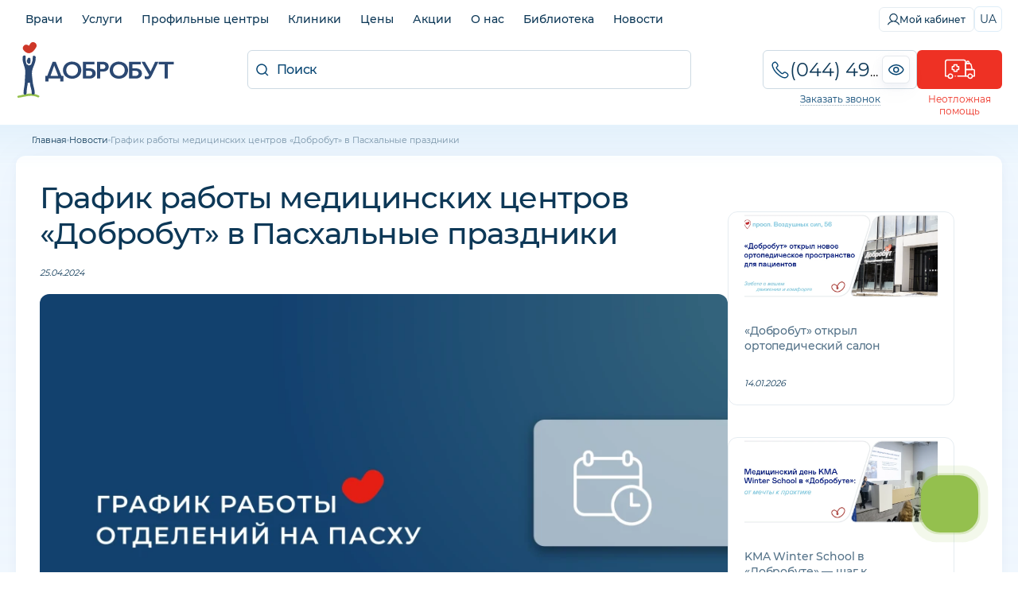

--- FILE ---
content_type: text/html;charset=utf-8
request_url: https://dobrobut.com/news/hrafik-roboty-mc-dobrobut-u-velykodni-sviata
body_size: 104041
content:
<!DOCTYPE html><html  lang="uk"><head><meta charset="utf-8">
<meta name="viewport" content="width=device-width, initial-scale=1">
<title>График работы медицинских центров «Добробут» в Пасхальные праздники — клиника «Добробут»</title>
<link rel="preconnect" href="https://i.dobrobut.com">
<link rel="preconnect" href="https://fonts.gstatic.com">
<link rel="preconnect" href="https://script.ringostat.com">
<link rel="preconnect" href="https://www.gstatic.com">
<script src="https://www.google.com/recaptcha/api.js?render=6LfwnQslAAAAAKZSZw89gDIaNUG-75XtU9pSMKiG" async defer></script>
<style>@keyframes heartBeat{to{transform:scale(1)}}.__account-content .i-banner__btn,.__account-content .i-socials__it,.__landing_phone a,.__lcheckup_phone a,.__lgynecology_phone a,.__lnevrology_phone a,.__loncodermatology_phone a,.__lpaliative_phone a,.__lpatronage_phone a,.__lsomnology_phone a,.__lsurgery_phone a,.btn__primary,.btn__secondary,.c-block .phones__it,.c-block .phones__it.red i,.c-block .phones__it.red i svg,.c-block .phones__it.red span,.c-block .phones__it.red span svg,.c-block .phones__loader img,.callback__data,.callback__number,.callback__number__show:before,.callback__popup__close,.callback__popup__it .phone-number,.callback__popup__it a,.callback__popup__it:first-child a:after,.dropdown__lnk,.home-btn,.land-layout .l-btn,.land-layout .l-more-lnk,.lang-switcher,.lang-switcher__btn,.load-btn img,.main-menu__wrap .list__lnk,.page-reviews__all a,.page-reviews__all span,.pagination .paginate-buttons,.pagination a,.pagination span,.phone-eye,.phone-eye.__footer:before,.red-btn,.slider-nav .next__banner,.slider-nav .prev__banner,.swiper-pagination-bullet,.text-description a,.text-description ol li a,.text-description ol.diseases li,.text-description ul li a,.text-description ul.diseases li{transition:all .3s ease-in-out}.__spoiler:after,.text-description.__bibliography.__sh:after{filter:progid:DXImageTransform.Microsoft.gradient(startColorstr="#ffffff",endColorstr="#ffffff",GradientType=1);background:linear-gradient(#fff0,#fff 53%)}.callback__data,.callback__number,.text-description ol.diseases li,.text-description ul.diseases li{text-overflow:ellipsis;white-space:nowrap;overflow:hidden}body,html{width:100%;font-family:Helvetica-Neue,Helvetica,Arial,sans-serif}article,aside,audio,body,canvas,caption,details,div,figure,footer,header,hgroup,html,iframe,img,mark,menu,nav,object,section,span,summary,table,tbody,td,tfoot,thead,tr,video{border:0;margin:0;padding:0}a,abbr,address,b,blockquote,code,dd,del,dfn,dl,dt,em,fieldset,h1,h2,h3,h4,h5,h6,hr,i,ins,label,legend,li,ol,p,pre,q,samp,small,strong,sub,sup,ul{vertical-align:baseline;border:0;margin:0;padding:0;font-size:100%}article,aside,audio,canvas,figcaption,figure,figure img,footer,header,hgroup,nav,section,video{display:block}table{border-collapse:separate;border-spacing:0}table caption,table td,table th{text-align:left;vertical-align:middle}a{color:inherit;font:inherit}a img{border:0}a{text-decoration:none}li,ul{list-style-type:none}:focus{outline:0}*{box-sizing:border-box}img,video{aspect-ratio:attr(width)/attr(height);max-width:100%;height:auto}@font-face{font-display:swap;font-family:icomoon;font-style:normal;font-weight:400;src:url(/_nuxt/icomoon.DRJ2zbfJ.ttf?ss9skg)format("truetype"),url(/_nuxt/icomoon.uAKRsQQV.woff?ss9skg)format("woff"),url(/_nuxt/icomoon.D_HYw2CJ.svg?ss9skg#icomoon)format("svg")}[class*=\ icon-],[class^=icon-]{speak:never;font-variant:normal;text-transform:none;-webkit-font-smoothing:antialiased;-moz-osx-font-smoothing:grayscale;font-style:normal;font-weight:400;line-height:1;font-family:icomoon!important}.icon-success:before{content:""}.icon-arrow-down:before{content:""}.icon-car:before{content:""}.icon-marker:before{content:""}.icon-search:before{content:""}.icon-close:before{content:""}.icon-more:before{content:""}.icon-facebook:before{content:""}.icon-instagram:before{content:""}.icon-phone:before{content:""}.icon-youtube:before{content:""}.icon-slide-nav:before{content:""}.icon-tube:before{content:""}.icon-filter:before{content:""}.icon-sort:before{content:""}.icon-p-arrow:before{content:""}.icon-minus:before{content:""}.icon-plus:before{content:""}.icon-big-arrow:before{content:""}.icon-zoom:before{content:""}.icon-calendar:before{content:""}.icon-clock:before{content:""}.icon-tg:before{content:""}.icon-viber:before{content:""}.icon-heart:before{content:""}.icon-close-banner:before{content:""}.icon-check:before{content:""}.icon-Healthcare:before{content:""}.icon-Medical-team:before{content:""}.icon-pass-hidden:before{content:""}.icon-pass-show:before{content:""}.icon-apply:before{content:""}.icon-exit:before{content:""}.icon-history:before{content:""}.icon-my-account:before{content:""}.icon-gear:before{content:""}.icon-tiktok:before{content:""}.icon-shopping-cart:before{content:""}.icon-lab-category:before{content:""}html{scroll-behavior:smooth}body{background:#fff;font-style:normal;font-weight:400}body,body *{font-family:Montserrat,sans-serif}body.__modal-open{overflow:hidden}.max-w-1240{max-width:1240px}.fz-12{font-size:12px}.relative{position:relative}.absolute{position:absolute}.header{padding-top:43px}.container{width:100%;max-width:1240px;margin:0 auto}.container.ovx__v{overflow-x:visible}.container.single{gap:30px}.overflow{overflow:hidden}.w-100{width:100%;min-width:100%}.hidden{display:none}@media (width<=767px){.hidden.__phone{display:block}}@media (width<=960px){.hidden.__m{display:block}.hidden.__s{padding:0 2px;display:inline}}@media (width<=979px){.hidden-tab{display:none}}@media (width<=480px){.hidden-mob{display:none}}small{font-size:12px;font-weight:500}@media (width<=767px){.hmob{display:none}}table td:hover{background-color:#0000!important}.grid{display:grid}.flex{display:flex}.flex_w{flex-wrap:wrap}.flex_h{flex-direction:column;display:flex}@media (width<=768px){.flex.flex_m_h{flex-direction:column!important}}.flex.__w100{min-width:100%}.max-h-300{max-height:300px;position:relative;overflow-y:hidden}.max-h-300:before{content:"";background:linear-gradient(#fff0,#fff);width:100%;height:200px;position:absolute;bottom:0;left:0}.__tag{color:#0d3857;background:#09477414;border-radius:6px;width:fit-content;padding:6px 10px 7px;font-size:14px}.__tag.small{font-size:12px}.__tag.inverse{box-sizing:border-box;color:#094774;background:0 0;border:1px solid #09477433;padding-top:5px;padding-bottom:6px;transition:all .2s}.__tag.inverse:hover{background:#0947741a}.__tag.cursor{cursor:pointer}.col-2{grid-template-columns:repeat(2,1fr);display:grid}@media (width<=767px){.col-2.col-m-1{grid-template-columns:repeat(1,1fr)}}.gap__30{gap:30px}.gap__40{gap:40px}.gap__50{gap:50px}.gap__60{gap:60px}.gap__70{gap:70px}.gap__80{gap:80px}.gap__90{gap:90px}.gap__100{gap:100px}.rounded-lg{border-radius:24px}.rounded-md{border-radius:12px}.rounded-sm{border-radius:6px}.rounded-xl{border-radius:32px}.between{justify-content:space-between}.a-center{align-items:center}.a-end{align-items:flex-end}.j-center{justify-content:center}.t-center{text-align:center}.t-left{text-align:left}.overlay{background:#ffffffe6;width:100%;height:100%;position:absolute;top:0;left:0}.mar__left__20{margin-left:20px}.transition{transition:all .3s ease-in-out}.box{box-sizing:border-box}.pb__0{padding-bottom:0!important}.py__10{padding-top:10px!important;padding-bottom:10px!important}.px__10{padding-left:10px!important;padding-right:10px!important}.px__20{padding-left:20px!important;padding-right:20px!important}.px__30{padding-left:30px!important;padding-right:30px!important}.mx__auto{margin-right:auto}.ml__auto,.mx__auto{margin-left:auto}.mt__auto{margin-top:auto}.mt__5{margin-top:5px!important}.mt__0{margin-top:0!important}.mt__10{margin-top:10px!important}.mt__20{margin-top:20px!important}.mt__30{margin-top:30px!important}.mt__40{margin-top:40px!important}.mb__0{margin-bottom:0!important}.mb__10{margin-bottom:10px!important}.mb__20{margin-bottom:20px!important}.mb__30{margin-bottom:30px!important}.mb__40{margin-bottom:40px!important}.mb__50{margin-bottom:50px!important}.gap__10{gap:10px}.gap__5{gap:5px}.gap__20{gap:20px}.btn__primary,.btn__secondary{cursor:pointer;letter-spacing:-.02em;white-space:nowrap;border:none;width:100%;padding:12px;font-size:16px;font-weight:500}.btn__primary:disabled,.btn__secondary:disabled{color:#0d38574d;cursor:default;background:#0d38571a}.btn__primary{color:#fff;background:#ee3124;border-radius:6px;padding:12px 24px}.btn__primary:hover:not(:disabled){background:#ee3124b3}.btn__primary:active:not(:disabled){background:#ee3124cc;box-shadow:inset 0 2px 5px #ee3124f2,inset 0 3px 3px #ee3124fc}.btn__secondary{color:#ee3124;text-align:center;background:0 0;border-top:2px solid #ee31241a}.btn__secondary:hover:not(:disabled){color:#fff;background:#ee3124;border-radius:6px}.red-btn{color:#fff;cursor:pointer;letter-spacing:-.01em;text-align:center;background:#ee3124;border:none;border-radius:12px;width:100%;padding:12px;font-size:16px;font-weight:500}.red-btn:hover:not(:disabled){opacity:.7}.red-btn:disabled{color:#01487480;cursor:default;background:#d9e5ec80}.home-btn{color:#ee3124;background:#fff;border:1px solid #ee31244d;border-radius:12px;justify-content:center;align-items:center;gap:10px;width:100%;padding:10px;font-size:16px;display:flex}.home-btn:before{content:"";background-image:url("data:image/svg+xml;charset=utf-8,%3Csvg xmlns='http://www.w3.org/2000/svg' width='25' height='20' fill='none' viewBox='0 0 25 20'%3E%3Cpath fill='%23ee3124' fill-rule='evenodd' d='M13.563 1.63a.51.51 0 0 1 .495-.51.51.51 0 0 1 .497.51v1.604h.477v.87h8.662c.103 0 .187.084.187.187V14.74a.187.187 0 0 1-.187.186h-2.287l-.039.519c-.103 1.405-1.258 2.466-2.71 2.466-1.46 0-2.631-1.044-2.734-2.465l-.038-.52H9.14l-.038.52c-.103 1.421-1.275 2.465-2.735 2.465s-2.631-1.044-2.734-2.465l-.038-.52H1.306a.187.187 0 0 1-.187-.186v-3.71c0-.46.348-.86.799-.923l4.095-.546 2.348-4.164c.487-.842 1.39-1.294 2.404-1.294h2.295v-.87h.502zM14.057 0a1.63 1.63 0 0 0-1.615 1.63v.547a.805.805 0 0 0-.503.752v.056h-1.175c-1.347 0-2.656.61-3.375 1.855L5.312 8.526l-3.544.472h-.004A2.06 2.06 0 0 0 0 11.032v3.708c0 .721.585 1.306 1.306 1.306h1.282c.372 1.767 1.944 2.985 3.778 2.985s3.407-1.218 3.779-2.985h4.735c.373 1.767 1.944 2.985 3.779 2.985 1.84 0 3.382-1.243 3.752-2.985h1.283c.721 0 1.306-.585 1.306-1.306V4.29c0-.721-.585-1.306-1.306-1.306h-7.542V2.93a.83.83 0 0 0-.478-.745V1.63A1.63 1.63 0 0 0 14.059 0Zm5.532 8.022h1.865v1.12H19.59v1.865h-1.12V9.142h-1.865v-1.12h1.865V6.157h1.12v1.865Zm.194 7.218c0 .617-.497 1.12-1.105 1.12a1.104 1.104 0 0 1-1.104-1.12c0-.616.496-1.12 1.104-1.12s1.105.504 1.105 1.12M12.09 6.673l-.102 1.15h-1.6l.606-1.067a.2.2 0 0 1 .14-.083zm-2.062-.483-.927 1.632-.035.06-.345.609-.126.221c-.05.102.025.23.126.23h4.151c.076 0 .151-.051.151-.128l.277-3.108c0-.076-.05-.153-.151-.153h-2.015c-.453 0-.88.255-1.106.637m-2.41 8.922c0 .616-.496 1.12-1.104 1.12a1.114 1.114 0 0 1-1.104-1.12c0-.617.496-1.12 1.104-1.12s1.104.503 1.104 1.12' clip-rule='evenodd'/%3E%3C/svg%3E");background-position:50%;background-repeat:no-repeat;background-size:contain;width:26px;height:20px}.home-btn:hover{color:#fff;cursor:pointer;background:#ee3124}.home-btn:hover:before{background-image:url("data:image/svg+xml;charset=utf-8,%3Csvg xmlns='http://www.w3.org/2000/svg' width='25' height='20' fill='none' viewBox='0 0 25 20'%3E%3Cpath fill='%23fff' fill-rule='evenodd' d='M13.563 1.63a.51.51 0 0 1 .495-.51.51.51 0 0 1 .497.51v1.604h.477v.87h8.662c.103 0 .187.084.187.187V14.74a.187.187 0 0 1-.187.186h-2.287l-.039.519c-.103 1.405-1.258 2.466-2.71 2.466-1.46 0-2.631-1.044-2.734-2.465l-.038-.52H9.14l-.038.52c-.103 1.421-1.275 2.465-2.735 2.465s-2.631-1.044-2.734-2.465l-.038-.52H1.306a.187.187 0 0 1-.187-.186v-3.71c0-.46.348-.86.799-.923l4.095-.546 2.348-4.164c.487-.842 1.39-1.294 2.404-1.294h2.295v-.87h.502zM14.057 0a1.63 1.63 0 0 0-1.615 1.63v.547a.805.805 0 0 0-.503.752v.056h-1.175c-1.347 0-2.656.61-3.375 1.855L5.312 8.526l-3.544.472h-.004A2.06 2.06 0 0 0 0 11.032v3.708c0 .721.585 1.306 1.306 1.306h1.282c.372 1.767 1.944 2.985 3.778 2.985s3.407-1.218 3.779-2.985h4.735c.373 1.767 1.944 2.985 3.779 2.985 1.84 0 3.382-1.243 3.752-2.985h1.283c.721 0 1.306-.585 1.306-1.306V4.29c0-.721-.585-1.306-1.306-1.306h-7.542V2.93a.83.83 0 0 0-.478-.745V1.63A1.63 1.63 0 0 0 14.059 0Zm5.532 8.022h1.865v1.12H19.59v1.865h-1.12V9.142h-1.865v-1.12h1.865V6.157h1.12v1.865Zm.194 7.218c0 .617-.497 1.12-1.105 1.12a1.104 1.104 0 0 1-1.104-1.12c0-.616.496-1.12 1.104-1.12s1.105.504 1.105 1.12M12.09 6.673l-.102 1.15h-1.6l.606-1.067a.2.2 0 0 1 .14-.083zm-2.062-.483-.927 1.632-.035.06-.345.609-.126.221c-.05.102.025.23.126.23h4.151c.076 0 .151-.051.151-.128l.277-3.108c0-.076-.05-.153-.151-.153h-2.015c-.453 0-.88.255-1.106.637m-2.41 8.922c0 .616-.496 1.12-1.104 1.12a1.114 1.114 0 0 1-1.104-1.12c0-.617.496-1.12 1.104-1.12s1.104.503 1.104 1.12' clip-rule='evenodd'/%3E%3C/svg%3E")}.success{padding-top:40px}.success.pt__0{padding-top:0}.success__ic{color:#7fc241;justify-content:center;margin-bottom:18px;font-size:82px;display:flex}.success__title{color:#094774;padding-bottom:20px;font-size:24px;font-weight:500}.success__message{color:#084571;letter-spacing:-.02em;text-align:center;padding-bottom:25px;font-size:15px;font-weight:500;line-height:26px}.success__message.pt__10{padding-top:10px}.success__message.pb__20{padding-bottom:20px}.success__message.pb__10{padding-bottom:10px}.success a{padding-bottom:5px}.success a:hover{text-decoration:underline}.white-btn{color:#09477480;cursor:pointer;letter-spacing:-.01em;text-align:center;white-space:nowrap;background-color:#0000;border:1px solid #0947741a;border-radius:6px;width:100%;padding:10px 20px;font-size:14px;font-weight:400}.white-btn--red{color:#ee3124;border-color:#ee312433}.white-btn--red:hover{color:#fff;background-color:#ee3124;transition:color .5s,background-color 1s}.white-btn--main{color:#094774b3;border-color:#09477433}.white-btn--main:hover{color:#fff;background-color:#094774;transition:color .5s,background-color 1s}.white-btn--small{border-radius:6px;padding:8px 12px;font-size:14px}.load-btn{cursor:default;justify-content:center;align-items:center;display:flex}.load-btn:hover{background-color:#fff}.load-btn img{transform-origin:50%;animation:.25s infinite alternate heartBeat;transform:scale(.7)}h1,h2,h3{color:#0d3857;letter-spacing:-.03em;font-size:32px;font-weight:600;line-height:1.3}h1 a,h2 a,h3 a{color:#094774;border-bottom:1px solid #0947744d}h1 a:hover,h2 a:hover,h3 a:hover{border-bottom-color:#0000}@media (width<=979px){h1,h2,h3{font-size:28px}}@media (width<=767px){h1,h2,h3{font-size:24px}}@media (width<=480px){h1,h2,h3{font-size:21px}}h1.__bibliography,h2.__bibliography,h3.__bibliography{color:#0d3857b3;cursor:pointer;letter-spacing:normal;margin-top:10px;padding-top:10px;font-size:16px;font-weight:400}h1.type-single__title,h2.type-single__title,h3.type-single__title{color:#0d3857}h1.type-single__title sup,h2.type-single__title sup,h3.type-single__title sup{letter-spacing:1px;opacity:.4;vertical-align:text-top;font-size:14px}h1.department__title,h2.department__title,h3.department__title{color:#0d3857;text-transform:uppercase}h1.department__title sup,h2.department__title sup,h3.department__title sup{letter-spacing:1px;opacity:.4;vertical-align:text-top;font-size:14px}h2{font-size:24px;font-weight:500}@media (width<=767px){h2{font-size:21px}}@media (width<=480px){h2{font-size:19px}}h3{font-size:21px;font-weight:500}@media (width<=767px){h3{font-size:19px}}@media (width<=480px){h3{font-size:16px}}.about__txt h1,.about__txt h2,.about__txt h3,.about__txt h4,.about__txt h5,.about__txt h6,.about__txt ol,.about__txt p,.about__txt ul{margin-bottom:20px}.about__txt ol,.about__txt ul{margin-left:30px}.about__txt ol li,.about__txt ul li{list-style-type:disc}.about__txt ol li{list-style-type:decimal}.single .doctor__name{color:#0d3857;letter-spacing:-.02em;margin-bottom:5px;font-size:24px}@media (width<=767px){.single .doctor__name{text-align:center}}.single .doctor__name_b{font-size:32px;font-weight:600;display:flex}@media (width<=767px){.single .doctor__name_b{justify-content:center;font-size:28px}}.page{background:linear-gradient(#f0f8ff,#f0f8ff00);position:relative}.page:before{content:"";mix-blend-mode:multiply;opacity:.05;pointer-events:none;background:linear-gradient(#006fb4,#01487400);width:100%;height:53px;position:absolute;top:0;left:0}@media (width<=979px){.page{overflow:hidden}}@media (width<=767px){.page:before{display:none}}.empty{color:#0d385780;text-align:center;padding:40px 0 100px;font-size:21px}.empty img{opacity:.3;margin-bottom:10px}.slider-nav{grid-gap:10px;justify-content:space-between;align-items:center;padding:10px 0;display:flex}.slider-nav .next__banner,.slider-nav .prev__banner{cursor:pointer;opacity:.6}.slider-nav .next__banner:hover:not(.swiper-button-disabled),.slider-nav .prev__banner:hover:not(.swiper-button-disabled){opacity:1}.slider-nav .next__banner.swiper-button-disabled,.slider-nav .prev__banner.swiper-button-disabled{cursor:not-allowed;opacity:.2;display:block}.slider-nav .next__banner.swiper-button-lock,.slider-nav .prev__banner.swiper-button-lock{display:none!important}.slider-nav .next__banner{transform:rotate(180deg)}.swiper-pagination{position:absolute!important;bottom:70px!important}.swiper-pagination-bullet{width:4px!important;height:4px!important}.swiper-pagination-bullet.swiper-pagination-bullet-active{border-radius:6px;background:#fff!important;width:20px!important}.index__gallery{height:238px}.index__gallery .swiper-wrapper{align-items:center!important}.index__gallery .swiper-pagination{bottom:0!important;top:inherit!important}.index__gallery .swiper-pagination-bullet{background:#0003!important}.text-description{color:#0d3857;margin-top:20px;font-size:14px;font-weight:500;line-height:1.6}@media (width<=767px){.text-description{margin-top:15px}}.text-description ul.__ic-heart{flex-direction:column;display:flex}.text-description ul.__ic-heart li{background:url(/images/icons/heart.png) 0 5px/18px 14px no-repeat;padding-left:26px;font-size:14px;font-weight:500;line-height:1.6;list-style:none}.text-description .col-2{gap:12px;display:flex}@media (width<=979px){.text-description .col-2{flex-direction:column}}.text-description a:not(.no__txt,.white-btn,.i-banner__btn){border-bottom:1px solid #ee312499;padding-bottom:2px}.text-description a:not(.no__txt,.white-btn,.i-banner__btn):hover{border-bottom-color:#0000;color:#ee3124!important;text-decoration:none!important}.text-description a.no__txt{padding:0;line-height:0}.text-description a.no__txt:hover{opacity:.7}.text-description h2,.text-description h3{clear:both;margin:20px 0;text-align:left!important}@media (width<=767px){.text-description h2,.text-description h3{margin:15px 0}}.text-description h2.red,.text-description h3.red{color:#ee3124}.text-description h4,.text-description h5,.text-description h6{margin:15px 0;font-weight:600}.text-description h4.red,.text-description h5.red,.text-description h6.red{color:#ee3124}.text-description p{padding-bottom:10px}.text-description p b{font-weight:600}.text-description p img{border-radius:12px;max-width:100%;margin-right:10px;height:auto!important}.text-description ol,.text-description ul{margin-left:30px;padding-bottom:15px}.text-description ol li,.text-description ul li{margin-bottom:5px;padding-left:10px;list-style-type:disc}.text-description ol li p,.text-description ul li p{padding-bottom:5px}.text-description ol li p small,.text-description ul li p small{font-size:12px}.text-description ol li a,.text-description ul li a{color:#094774e6}.text-description ol li a:hover,.text-description ul li a:hover{color:#094774;text-decoration:underline}.text-description ol.diseases,.text-description ul.diseases{flex-wrap:wrap;gap:10px;margin-left:0;display:flex}.text-description ol.diseases li,.text-description ul.diseases li{color:#0d3857cc;cursor:pointer;border:1px solid #0d38571a;border-radius:6px;max-width:100%;margin-bottom:0;padding:7px 10px;font-size:12px;font-weight:500;list-style:none}.text-description ol.diseases li:hover,.text-description ul.diseases li:hover{box-shadow:0 4px 4px #96b2ca1a}.text-description ol.partners,.text-description ul.partners{flex-wrap:wrap;gap:20px}.text-description ol.partners li,.text-description ul.partners li{align-items:center;width:calc(25% - 15px);margin-bottom:0;list-style:none;display:flex}.text-description ol.partners li a,.text-description ul.partners li a{text-align:center;border-bottom:none;padding:0;line-height:0}.text-description ol.partners li img,.text-description ul.partners li img{max-width:80%}.text-description ol.partners li.flex_h,.text-description ul.partners li.flex_h{text-align:center;flex-direction:column;justify-content:center;align-items:center;gap:10px}.text-description ol li{list-style-type:decimal}.text-description blockquote{color:#094774e6;background:#f4faff;flex-direction:column;display:flex}.text-description blockquote.red{color:#ee3124e6;background:#fcf4f5}.text-description blockquote.red:before{background-image:url([data-uri]);position:absolute}.text-description blockquote{letter-spacing:-.02em;border-radius:24px;margin:10px 0 30px;padding:30px 40px 30px 120px;font-size:18px;font-weight:400;line-height:1.5;position:relative}.text-description blockquote strong{font-weight:500}.text-description blockquote i{font-style:italic}.text-description blockquote small{letter-spacing:normal;font-size:13px}.text-description blockquote:before{content:"";opacity:.1;background-image:url([data-uri]);background-position:50%;background-repeat:no-repeat;background-size:contain;width:60px;height:60px;position:absolute;top:20px;left:20px}.text-description blockquote p{padding-bottom:10px}.text-description blockquote p:last-child{padding-bottom:0}@media (width<=767px){.text-description blockquote{padding:20px;font-size:19px}.text-description blockquote:before{height:50px;bottom:-20px;left:80%;top:inherit;width:50px}}.text-description ul.icon__set{flex-wrap:wrap;justify-content:center;margin:10px 0;display:flex}.text-description ul.icon__set li{box-sizing:border-box;text-align:center;flex:1;min-width:150px;padding-left:10px;padding-right:10px;list-style:none}.text-description ul.icon__set li img{border-radius:12px;max-width:60%;margin-bottom:10px}.text-description ul.icon__set.__child li{width:calc(33.3333% - 13.3333px);min-width:calc(33.3333% - 13.3333px)}@media (width<=767px){.text-description ul.icon__set.__child li{width:100%;min-width:100%;margin-bottom:20px}.text-description iframe{width:100%}}.text-description.__bibliography{opacity:.7;margin-top:10px;font-size:12px;font-weight:400;position:relative}.text-description.__bibliography ul{margin-left:0}.text-description.__bibliography ul li{margin-bottom:10px;padding-left:0;list-style:none}.text-description.__bibliography.__sh{max-height:75px;overflow:hidden}.text-description.__bibliography.__sh:after{content:"";cursor:pointer;width:100%;height:70px;position:absolute;bottom:0;left:0}.text-description.__bibliography a{border-bottom-color:#0d385733;padding-bottom:1px}.text-description.department__description2 .__yellow{filter:progid:DXImageTransform.Microsoft.gradient(startColorstr="#fbe05c",endColorstr="#ffc000",GradientType=1);background:linear-gradient(67deg,#fbe05c,#ffc000);border-radius:24px;margin-top:40px;margin-bottom:40px;margin-left:-30px;padding:40px}@media (width<=767px){.text-description.department__description2 .__yellow{border-radius:24px;margin-left:-20px;margin-right:-20px;padding:30px}.text-description.department__description2 .__yellow h2{color:#734b0080;text-transform:uppercase;font-size:24px;font-weight:500;text-align:center!important}}.text-description.department__description2 .__yellow ul li{margin-bottom:20px}@media (width<=767px){.text-description.department__description2 .__yellow ul li{text-align:center;flex-direction:column;gap:20px;display:flex}.text-description.department__description2 .__yellow ul,.text-description.department__description2 .__yellow ul li p{margin-left:0}}.text-description.department__description2 .__yellow p{font-size:16px}.text-description.department__description2 .__child__img{width:50%;margin-bottom:20px;margin-left:20px}.text-description.department__description2 .__child__img img{max-width:100%}.text-description.department__description2 .__child__img.__right{float:right}.text-description.clinic__description,.text-description.clinic__description p,.text-description.page__description1 p,.text-description.page__packages p:first-child,.text-description.type-single__description1 p{color:#0d3857;margin:5px 0 20px;font-size:14px;line-height:1.8}.text-description.clinic__description p:last-child,.text-description.clinic__description:last-child,.text-description.page__description1 p:last-child,.text-description.page__packages p:first-child:last-child,.text-description.type-single__description1 p:last-child{margin-bottom:0;padding-bottom:0}.text-description.clinic__description ul,.text-description.department__description1 ul,.text-description.page__description1 ul{margin-top:20px;margin-bottom:20px}.text-description.clinic__description ul li,.text-description.department__description1 ul li,.text-description.page__description1 ul li{font-size:14px;line-height:1.8}.text-description.__doctor>p>b{letter-spacing:-.02em;font-size:18px;display:block}.text-description .content__table{overflow:auto}.text-description table{border-collapse:collapse;border:1px solid #0947741a;min-width:100%;max-width:860px;margin:5px 0 15px;font-size:14px}.text-description table thead{color:#fff;background:#094774}.text-description table thead th{text-align:center;border-color:#ffffff1a;font-size:14px;font-weight:500}.text-description table td,.text-description table th{text-align:center;border:1px solid #0947741a;padding:5px}.l-description{color:#0d3857;margin-top:20px;margin-bottom:10px;font-size:14px;line-height:1.6}@media (width<=767px){.l-description{margin-top:10px}}.l-description p{color:#0d3857;margin-bottom:10px;font-size:14px;line-height:1.6}@media (width<=767px){.l-description p{font-size:13px}.l-description p.__mobile{display:block}}.l-description ul{margin:20px 0 20px 40px}.l-description ul li{color:#0d3857;margin-bottom:5px;font-size:14px;line-height:1.4;list-style:outside}@media (width<=767px){.l-description ul li{font-size:13px}}.l-title span{color:#fff;background:#094774;border-radius:6px;padding:2px 5px;font-size:13px}.l-title span.__red{background:#ee3124}.side-title{color:#0d3857cc;letter-spacing:-.02em;font-size:18px;font-weight:500}.form-input,.side-title{text-align:center;margin-bottom:10px}.form-input{color:#0d3857;border:1px solid #09477433;border-radius:6px;width:100%;padding:12px;font-size:16px;font-weight:400}.form-input::placeholder{color:#0d385766}.form-input.textarea{resize:none;height:100px}.error-message{color:#ee3124;padding-bottom:10px;font-size:12px}.request__form .vue-tel-input{box-shadow:none;border:1px solid #a8c3d380;border-radius:12px;position:relative}.request__form .vue-tel-input:focus-within{box-shadow:none;border:1px solid #a8c3d380}.request__form .vue-tel-input.error{border-color:#ee3124}.request__form .vti__selection{font-size:6px}.request__form .vti__input{color:#0d3857;letter-spacing:.02em;font-size:18px;font-weight:400}.request__form .vti__input::placeholder{color:#0d38574d}.request__form .vti__dropdown-list{z-index:100;border:1px solid #a8c3d380;border-top:0;border-radius:0 0 12px 12px;width:calc(100% + 2px)}.request__form .vti__dropdown-list.below{top:49px}.request__form .vti__dropdown{position:static}.request__form .vti__dropdown-item{color:#094774;font-size:14px}.request__form .vti__dropdown-item strong{font-weight:600}.request .vue-tel-input{background-color:#fff;border-radius:6px}.__more span{color:#0d3857;cursor:pointer;border-bottom:1px solid #0000;font-size:14px;font-weight:500;transition:border-bottom-color .3s}.__more span:hover{border-bottom-color:#09477480}.more-link{color:#09477480;cursor:pointer;font-size:16px;font-weight:500;text-decoration:underline}.more-link:hover{text-decoration:none}.page-title{padding-bottom:15px}.page-title .__count{border-left:1px solid #09477433;margin-left:10px;padding-left:15px;font-weight:300}.page-title .pretitle,.page-title .undertitle{color:#0d3857;margin:5px 0;font-size:13px}.page-title .undertitle{margin-bottom:0}.page-title-under{color:#0d3857b3;letter-spacing:-.02em;margin-bottom:20px;font-size:14px}@media (width<=1240px){.page-title,.page-title-under{padding-left:20px;padding-right:20px}}.pagination{justify-content:flex-start;gap:10px;display:flex}.pagination .paginate-buttons{color:#285e85;cursor:pointer;text-align:center;text-transform:uppercase;background:#fff;border:1px solid #deedf8;border-radius:6px;justify-content:center;align-items:center;width:48px;height:48px;padding:10px;font-size:18px;font-weight:500;display:flex}@media (width<=767px){.pagination .paginate-buttons{width:36px;height:36px;font-size:14px}}.pagination .paginate-buttons.active-page,.pagination .paginate-buttons:hover{color:#fff;background-color:#094774;border-color:#094774}.pagination .paginate-buttons i{font-size:12px}@media (width<=767px){.pagination .paginate-buttons i{font-size:10px}}.pagination .back-button{transform:rotate(180deg)}.pagination a,.pagination span{color:#285e85;cursor:pointer;text-align:center;text-transform:uppercase;background:#fff;border:1px solid #deedf8;border-radius:6px;justify-content:center;align-items:center;width:48px;height:48px;padding:10px;font-size:18px;font-weight:500;display:flex}@media (width<=767px){.pagination a,.pagination span{width:36px;height:36px;font-size:14px}}.pagination a.active,.pagination a:hover,.pagination span.active,.pagination span:hover{color:#fff;background-color:#094774;border-color:#094774}.pagination a i,.pagination span i{font-size:12px}@media (width<=767px){.pagination a i,.pagination span i{font-size:10px}}.pagination span{color:#094774;align-items:flex-end;display:flex}.pagination .prev-btn{transform:rotate(180deg)}.anchors{align-items:center;gap:30px;min-height:43px}.anchors::-webkit-scrollbar{-webkit-appearance:none;width:0;height:0}@media (width<=767px){.anchors{white-space:nowrap;overflow:auto}}.anchors-wrapper{border-top:1px solid #0000}.anchors-wrapper.fixed{box-sizing:border-box;z-index:9;background-color:#fff;border-top-color:#f2f9ff;width:100%;padding:0 0 0 20px;position:fixed;top:41px;left:0;box-shadow:0 2px 10px #0947741a,0 0 5px #09477426}.anchors-wrapper.fixed .anchors__btn{border-top:4px solid #0000;border-bottom:4px solid #0000}.anchors-wrapper.fixed .anchors__btn.active{border-bottom-color:#ee3124}.anchors__btn{color:#0d3857cc;cursor:pointer;border-top:4px solid #0000;border-bottom:4px solid #0000;align-items:center;gap:5px;padding:12px 0;font-size:14px;display:flex;position:relative}.anchors__btn.active{border-top-color:#ee3124;transition:border-color .5s}.anchors__btn:not(:last-child):after{content:"";background:#0d385766;border-radius:50%;width:4px;height:4px;display:block;position:absolute;right:-18px}.anchors__btn.active,.anchors__btn:hover{color:#ee3124}.section-title,.text-title{color:#0d3857;user-select:none;width:100%;margin:20px 0 10px;font-size:18px;font-weight:500;line-height:1.4;display:flex}@media (width<=767px){.section-title,.text-title{font-size:16px}}.leaflet-container{z-index:0}.clear-btn{cursor:pointer;background:#e8f3fc;border-radius:6px;justify-content:center;align-items:center;width:40px;min-width:40px;height:40px;display:flex}.clear-btn i{color:#a8c3d3;font-size:14px}@media (width<=767px){.clear-btn i{font-size:12px}}@keyframes shimmer{0%{background-position:200% 0}to{background-position:-200% 0}}@keyframes shine{to{background-position-x:-200%}}.page-section{overflow:hidden}.page-section.ovx__v{overflow-x:visible}@media (width<=1240px){.page-section{padding:0 20px}}.mob-btn{color:#628fac;cursor:pointer;border-radius:10px;justify-content:space-between;align-items:center;gap:15px;width:100%;padding:12px 20px;font-size:14px;font-weight:500;display:none}.mob-btn.active{background:#e9f2fb}@media (width<=979px){.mob-btn{display:flex}}@media (width<=1024px){.mob-btn.__letter{display:none}}@media (width<=960px){.mob-btn.__letter{display:flex}}.mob-btn .icon-minus{font-size:3px}@media (width<=767px){.directions .types__wrap .sort{width:calc(100% - 15px);margin-left:15px}.directions .types__wrap .sort__btn i{margin-left:auto}.directions.page .search-wrap{padding-right:0}}.about .categories .categories__list{font-size:14px}.about .categories .categories__it{display:block}.page-reviews__all{justify-content:center;margin:20px 0;display:flex}.page-reviews__all a,.page-reviews__all span{color:#09477480;cursor:pointer;border-bottom:1px solid #0000;font-size:12px}.page-reviews__all a:hover,.page-reviews__all span:hover{border-bottom-color:#09477433}.land-layout .container{padding:0 20px}.land-layout .l-btn{cursor:pointer;text-align:center;border:0;border-radius:6px;width:100%;padding:15px 20px;font-size:18px}.land-layout .l-btn:hover{opacity:.7}.land-layout .l-btn--red{color:#fff;background:linear-gradient(129deg,#d22418 2.25%,#ee3124 70.83%);font-weight:700;box-shadow:0 8px 23px #ea2f222e}.land-layout .l-btn--blue{color:#094774b3;background:#fff;border:1px dotted #09477433;font-weight:400}.land-layout .l-btn--green{color:#fff;background:linear-gradient(129deg,#7fc241,#70b431 70%);box-shadow:0 8px 23px #bde399}.land-layout .land-page h1{font-size:44px;font-weight:700;line-height:135%}@media (width<=979px){.land-layout .land-page h1{font-size:28px}}@media (width<=767px){.land-layout .land-page h1{font-size:32px;line-height:120%}}.land-layout .land-page h2{font-size:32px}@media (width<=979px){.land-layout .land-page h2{font-size:28px}}@media (width<=767px){.land-layout .land-page h2{font-size:24px;line-height:120%}}.land-layout .land-page h2 span.__green,.land-layout .land-page h2 span.__red{color:#fff;background:#95c14f;border-radius:12px;padding:5px 10px;font-weight:400;line-height:1.6}@media (width<=767px){.land-layout .land-page h2 span.__green,.land-layout .land-page h2 span.__red{border-radius:6px;padding:2px 8px}}.land-layout .land-page h2 span.__red{background:#ee3124}.land-layout .land-page h4 span.__green,.land-layout .land-page h4 span.__light,.land-layout .land-page h4 span.__red{color:#094774;background:#fff;border:1px solid #0947741a;border-radius:6px;padding:5px 10px;font-weight:400}.land-layout .land-page h4 span.__redColor{color:#ee3124}.land-layout .land-page h4 span.__greenColor{color:#95c14f}.land-layout .land-page h4 span.__red{color:#ee3124;background:#ee312433;border:#0000}.land-layout .land-page h4 span.__green{color:#fff;background:#95c14f;border:#0000}.land-layout .l-section{padding:40px 0 20px}.land-layout .l-section h5{font-weight:600}.land-layout .l-section__wrap{width:100%;max-width:960px;margin:0 auto}.land-layout .l-section__txt{color:#fff9;text-align:center;font-size:18px;font-weight:500;line-height:30px}.land-layout .l-section .__text{color:#0d3857;word-break:break-word;font-size:16px;line-height:1.5}@media (width<=767px){.land-layout .l-section .__text{font-size:14px}}.land-layout .l-section .__text h4{margin-bottom:5px;font-size:15px;font-weight:600}.land-layout .l-section .__text small{margin-top:inherit;font-size:90%}.land-layout .l-section .__text ul li{margin-left:20px;list-style:outside}.land-layout .l-section .__text ul:not(:last-child){margin-bottom:20px}.land-layout .l-section .__text ul ul{margin:10px 0 10px 20px}.land-layout .l-section .__text ul ul li{font-size:13px;list-style-type:circle}.land-layout .l-section__bot{flex-direction:column;align-items:center;margin:20px 0;display:flex}.land-layout .l-section .vue-tel-input{background-color:#fff;border-radius:8px}.land-layout .l-section .vue-tel-input .icon-arrow-down{font-size:6px}.land-layout .l-section .vue-tel-input .vti__input{color:#094774;background:#fff;border:0;font-size:18px;font-weight:500}.land-layout .l-section .vue-tel-input .vti__input::placeholder{color:#09477499}.land-layout .l-section small{margin-top:10px;font-size:13px;line-height:1.4;display:block}.land-layout .l-section .tabs-txt ul{flex-direction:column;gap:10px;display:flex}.land-layout .l-section .tabs-txt li{list-style-type:disc;list-style-position:inside}.land-layout .l-more-lnk{color:#09477480;text-align:center;border-bottom:1px dashed #09477480;padding-bottom:3px;font-size:14px;font-weight:500}.land-layout .l-more-lnk:hover{border-bottom-color:#0000}.land-layout.__paypart-land{background-color:#f0f9ff;padding-bottom:100px}.grecaptcha-badge{opacity:0;pointer-events:none}.phone-eye{cursor:pointer;background:linear-gradient(90deg,#fff0,#fff 80%);border-radius:12px;width:100%}.phone-eye,.phone-eye:before{height:100%;position:absolute;right:0}.phone-eye:before{content:"";background-image:url([data-uri]);background-position:50%;background-repeat:no-repeat;width:24px;display:block;top:0}.phone-eye.__footer{background:linear-gradient(90deg,#072f4c73 30%,#062d4a 80%)}@media (width<=767px){.phone-eye.__footer{right:0}}.phone-eye.__footer:before{opacity:.3;background-image:url("data:image/svg+xml;charset=utf-8,%3Csvg xmlns='http://www.w3.org/2000/svg' width='20' height='14' fill='none' viewBox='0 0 20 14'%3E%3Cpath fill='%23fff' fill-rule='evenodd' d='M1.5 6.75c0-.277.154-.75.573-1.354.406-.583 1.008-1.216 1.77-1.801C5.37 2.423 7.463 1.5 9.75 1.5s4.38.923 5.907 2.095c.762.585 1.364 1.218 1.77 1.801C17.846 6 18 6.473 18 6.75s-.154.75-.573 1.354c-.406.583-1.008 1.216-1.77 1.801C14.13 11.077 12.037 12 9.75 12s-4.38-.923-5.907-2.095c-.762-.585-1.364-1.218-1.77-1.801C1.654 7.5 1.5 7.027 1.5 6.75M9.75 0C7.066 0 4.66 1.077 2.929 2.405c-.866.666-1.582 1.407-2.088 2.136C.35 5.25 0 6.027 0 6.75s.35 1.5.841 2.209c.506.729 1.222 1.471 2.089 2.136C4.66 12.423 7.066 13.5 9.75 13.5s5.091-1.077 6.821-2.405c.866-.666 1.582-1.407 2.088-2.136.491-.709.841-1.486.841-2.209s-.349-1.5-.841-2.209c-.506-.729-1.222-1.471-2.089-2.136C14.84 1.077 12.434 0 9.75 0M7.098 4.098a3.75 3.75 0 1 0 5.304 5.304 3.75 3.75 0 0 0-5.304-5.304M8.16 5.16a2.25 2.25 0 1 1 3.182 3.182A2.25 2.25 0 0 1 8.16 5.16' clip-rule='evenodd'/%3E%3C/svg%3E");right:20px}.phone-eye.__footer:hover:before{opacity:.7}@media (width<=767px){.phone-eye{right:70px}}.callback{position:relative}@media (width<=767px){.callback{flex-direction:row-reverse;gap:10px;display:flex}}@media (width<=480px){.callback{gap:5px}}.callback__popup{display:block}.callback__popup .phone-eye{width:100%;left:0}.callback__popup.hidden{display:none}.callback__popup__close{color:#0d38574d;cursor:pointer;text-transform:uppercase;align-items:center;font-size:13px;position:absolute;top:-30px;right:0}.callback__popup__close i{margin-right:5px;font-size:10px}.callback__popup__close:hover{color:#0d3857b3}@media (width<=767px){.callback__popup__close{display:flex}}.callback__popup__block{box-sizing:border-box;color:#fff;z-index:200;background:#fff url([data-uri]) 50% 30px no-repeat;border-radius:12px;width:calc(100% - 40px);padding:60px 20px 10px;position:fixed;bottom:80px;left:20px;box-shadow:0 4px 4px #96b2ca0d,0 4px 24px #96b2ca33,0 24px 32px -3px #03093205}.callback__popup ul{flex-direction:column;justify-content:center;align-items:center;height:100%;display:flex}.callback__popup__it{justify-content:center;width:100%;margin-bottom:5px;display:flex}.callback__popup__it.__hospital a .callback__popup__its{text-transform:uppercase;align-items:center;display:flex}.callback__popup__it.__hospital a .callback__popup__its:before{content:"";background-image:url([data-uri]);background-repeat:no-repeat;background-size:contain;width:14px;height:14px;margin-right:5px}.callback__popup__it.__red,.callback__popup__it.__red a{color:#ee3124}.callback__popup__it:last-child{margin-bottom:0}.callback__popup__it .phone-number,.callback__popup__it a{color:#094774;letter-spacing:-.02em;border-radius:6px;flex-direction:column;align-items:center;padding:10px;font-size:21px;font-weight:500;display:inline-flex;position:relative}.callback__popup__it .phone-number .phone-eye,.callback__popup__it .phone-number.active,.callback__popup__it a .phone-eye,.callback__popup__it a.active{pointer-events:all}.callback__popup__it .phone-number:hover,.callback__popup__it a:hover{color:#ee3124;background:#fcf4f5}.callback__popup__its{margin-top:3px;font-size:14px}.callback__popup__it:first-child a{flex-direction:row-reverse;justify-content:center;align-items:center;font-size:26px;font-weight:600;display:inline-flex;position:relative}.callback__popup__it:first-child a:after{content:"";background-image:url([data-uri]);background-position:50%;background-repeat:no-repeat;background-size:contain;width:30px;height:32px;margin-right:4px}.callback__popup__it:first-child a:hover:after{background-image:url([data-uri])}.callback__popup__it:last-child:hover a{border-bottom-color:#0000}.callback__popup .overlay{filter:progid:DXImageTransform.Microsoft.gradient(startColorstr="#ffffff",endColorstr="#ffffff",GradientType=1);z-index:19;background:linear-gradient(#fff,#ffffffcf);width:100%;height:100%;position:fixed;top:0;left:0}.callback__hospital{position:relative}@media (width<=420px){.callback__hospital>a span{text-overflow:ellipsis;white-space:nowrap;max-width:60px;overflow:hidden}}@media (width<=767px){.callback__hospital{display:block}.callback__hospital>a{cursor:pointer;background:#f4faff;border-radius:12px;flex-direction:column;justify-content:center;align-items:center;min-width:80px;height:100%;padding-left:10px;padding-right:10px;display:flex}.callback__hospital>a svg{max-height:24px;margin-bottom:5px}.callback__hospital>a span{color:#094774;font-size:10px;font-weight:500;display:block}.callback__hospital>a:before{box-sizing:border-box;content:"";-webkit-mask-composite:xor;opacity:.5;z-index:7;background:linear-gradient(90deg,#f4faff,#f4faff 25%,#329dea 50%,#2072af 75%,#062e4b) 0 0/400%;border-radius:.5rem;width:100%;padding:2px;transition:background-position .3s ease-in-out,opacity .2s ease-in-out;position:absolute;inset:0;mask-image:linear-gradient(#fff 0 0),linear-gradient(#fff 0 0);mask-position:0 0,0 0;mask-size:auto,auto;mask-repeat:repeat,repeat;mask-clip:content-box,border-box;mask-origin:content-box,border-box;mask-composite:exclude;mask-mode:match-source,match-source}.callback__hospital:hover>a:before{opacity:1;background-position:-50% 0}}.callback__switcher{position:relative}@media (width<=767px){.callback__switcher{cursor:pointer;background:#f4faff;border-radius:12px;justify-content:center;align-items:center;min-width:80px;height:100%;display:flex}.callback__switcher:before{box-sizing:border-box;content:"";-webkit-mask-composite:xor;opacity:.5;z-index:7;background:linear-gradient(90deg,#f4faff,#f4faff 25%,#329dea 50%,#2072af 75%,#062e4b) 0 0/400%;border-radius:.5rem;width:100%;padding:2px;transition:background-position .3s ease-in-out,opacity .2s ease-in-out;position:absolute;inset:0;mask-image:linear-gradient(#fff 0 0),linear-gradient(#fff 0 0);mask-position:0 0,0 0;mask-size:auto,auto;mask-repeat:repeat,repeat;mask-clip:content-box,border-box;mask-origin:content-box,border-box;mask-composite:exclude;mask-mode:match-source,match-source}.callback__switcher:hover:before{opacity:1;background-position:-50% 0}}@media (width<=320px){.callback__switcher{display:none!important}}@media (width<=480px){.callback__switcher{min-width:60px}}.callback__btn{border:1px solid #09477433;border-radius:6px;padding:9px;position:relative}.callback__btn:hover{cursor:pointer}.callback__btn:hover>a:before{opacity:1;background-position:-50% 0}.callback__btn:hover .dropdown{display:block}.callback__btn:hover .callback__expand{transform:rotate(180deg)}@media (width<=767px){.callback__btn{display:none}}.callback__data{max-width:150px;padding-right:35px}.callback__data.__active{max-width:inherit;padding-right:0}.callback__number{color:#0d3857;cursor:pointer;font-size:24px}.callback__number:hover{opacity:.7}.callback__number__show{content:"";z-index:9;width:100%;height:100%;display:block;position:absolute;top:0;right:0}.callback__number__show.hidden{display:none}.callback__number__show:before{content:"";background-color:#fff;background-image:url([data-uri]);background-position:50%;background-repeat:no-repeat;border:1px solid #0d38571a;border-radius:6px;width:13px;height:13px;padding:10px;position:absolute;top:calc(50% - 18px);right:8px;box-shadow:0 5px 12px #a5b5d726,0 10px 40px -3px #0309320a}.callback__number__show:hover:before{box-shadow:inherit;background-color:#0d3857;background-image:url([data-uri])}.callback__label{text-align:center;z-index:9;margin-top:5px;font-size:12px}@media (width<=767px){.callback__label{margin-top:-5px}}.callback__label span{color:#094774;cursor:pointer;border-bottom:1px dotted #0d385766;transition:all .3s ease-in-out}.callback__label span:hover{color:#0d3857;border-bottom:#0000}@media (width<=979px){.callback__label:not(.__emergency){display:none}.callback__label span{font-size:11px}}.callback__label.__emergency{color:#ee3124}.callback__label.__white{color:#fff}.callback.__scrolled .callback__btn{border:#0000;padding:9px 10px}.callback.__scrolled .callback__btn:hover{background:#f4faff}.callback.__scrolled .callback__label{display:none!important}.dropdown{z-index:10;background-color:#fff;border:1px solid #d3e1e9;border-radius:6px;width:100%;display:none;position:absolute;top:100%;left:0}.dropdown__lnk{color:#094774;text-align:center;text-transform:uppercase;padding:16px;font-size:18px;display:block;position:relative}.dropdown__lnk .callback__number__show{filter:progid:DXImageTransform.Microsoft.gradient(startColorstr="#ffffff",endColorstr="#ffffff",GradientType=1);background:linear-gradient(90deg,#fff0,#fff 78%)}.dropdown__lnk .callback__number__show:before{right:10px}.dropdown__lnk:not(:last-child){border-bottom:1px solid #bfd1dc66}.dropdown__lnk:hover{opacity:.7}.dropdown__lnk span{justify-content:center;align-items:center;display:flex}.dropdown__lnk__sub{text-transform:uppercase;margin-top:4px;font-size:11px;font-weight:500}.dropdown__lnk__sub:before{content:"";background-image:url([data-uri]);background-repeat:no-repeat;background-size:contain;width:12px;height:12px;margin-right:5px}.booking .dp__input{color:#0d3857;border:1px solid #09477433;border-radius:6px;padding:12px 20px 12px 35px;font-family:Montserrat,sans-serif;font-size:15px;font-weight:500}.booking .dp__input_icon{color:#0d385799}.booking .dp__input::placeholder{color:#0d3857e6;font-weight:500}.booking .dp__clear_icon{color:#0d385799}.booking .vue-tel-input{background:#fff;border:1px solid #09477433;border-radius:6px}.booking .vue-tel-input:focus-within{box-shadow:none;border:1px solid #09477433}.booking .vue-tel-input .icon-arrow-down{font-size:6px}.booking .vti__input{color:#0d385799;font-size:15px;font-weight:500}.c-block .phones{padding-bottom:20px}.c-block .phones,.c-block .phones__list{flex-direction:column;gap:10px;display:flex}.c-block .phones__loader{border:1px solid #0d385733;border-radius:12px;flex-direction:column;justify-content:center;align-items:center;height:120px;display:flex}.c-block .phones__loader img{transform-origin:50%;animation:.25s infinite alternate heartBeat;transform:scale(.7)}.c-block .phones__it{color:#0d3857;cursor:pointer;text-align:center;background:#fff;border:1px solid #0d385733;border-radius:12px;justify-content:center;align-items:center;gap:8px;padding:12px;font-size:18px;font-weight:500;display:flex}.c-block .phones__it:not(.column):before{content:"";background-image:url([data-uri]);width:20px;height:20px;display:block}@media (width<=767px){.c-block .phones__it{font-size:16px}}.c-block .phones__it.column{flex-direction:column;gap:5px}.c-block .phones__it.red{color:#ee3124;border-color:#ee312466}.c-block .phones__it.red i,.c-block .phones__it.red span{color:#ee3124}.c-block .phones__it.red i svg,.c-block .phones__it.red span svg{fill:#ee3124}.c-block .phones__it.red:hover{background:#ee3124}.c-block .phones__it.red:hover>span{color:#fff}.c-block .phones__it.red:hover>span svg{fill:#fff}.c-block .phones__it:hover{background:#0d38570d}.c-block .phones__lbl{color:#0d3857;font-size:12px}.c-block .phones__txt{align-items:center;gap:5px;display:flex}.__landing_phone a,.__lcheckup_phone a,.__lgynecology_phone a,.__lnevrology_phone a,.__loncodermatology_phone a,.__lpaliative_phone a,.__lpatronage_phone a,.__lsomnology_phone a,.__lsurgery_phone a{color:#fff;min-width:inherit;background:linear-gradient(129deg,#d22418,#ee3124 70%);border-radius:6px;justify-content:center;align-items:center;gap:5px;padding:14px 20px;font-size:16px;font-weight:500;display:flex}.__landing_phone a.green,.__lcheckup_phone a.green,.__lgynecology_phone a.green,.__lnevrology_phone a.green,.__loncodermatology_phone a.green,.__lpaliative_phone a.green,.__lpatronage_phone a.green,.__lsomnology_phone a.green,.__lsurgery_phone a.green{background:linear-gradient(129deg,#7fc241,#70b431 70%);box-shadow:0 8px 23px #bde399}.__landing_phone a:before,.__lcheckup_phone a:before,.__lgynecology_phone a:before,.__lnevrology_phone a:before,.__loncodermatology_phone a:before,.__lpaliative_phone a:before,.__lpatronage_phone a:before,.__lsomnology_phone a:before,.__lsurgery_phone a:before{content:"";background-image:url([data-uri]);background-position:50%;background-repeat:no-repeat;background-size:contain;width:18px;height:18px}@media (width<=767px){.__landing_phone a,.__lcheckup_phone a,.__lgynecology_phone a,.__lnevrology_phone a,.__loncodermatology_phone a,.__lpaliative_phone a,.__lpatronage_phone a,.__lsomnology_phone a,.__lsurgery_phone a{border-radius:6px}.__landing_phone a:before,.__lcheckup_phone a:before,.__lgynecology_phone a:before,.__lnevrology_phone a:before,.__loncodermatology_phone a:before,.__lpaliative_phone a:before,.__lpatronage_phone a:before,.__lsomnology_phone a:before,.__lsurgery_phone a:before{width:20px;height:19px}.__landing_phone a span,.__lcheckup_phone a span,.__lgynecology_phone a span,.__lnevrology_phone a span,.__loncodermatology_phone a span,.__lpaliative_phone a span,.__lpatronage_phone a span,.__lsomnology_phone a span,.__lsurgery_phone a span{display:none!important}}.__landing_phone a:hover,.__lcheckup_phone a:hover,.__lgynecology_phone a:hover,.__lnevrology_phone a:hover,.__loncodermatology_phone a:hover,.__lpaliative_phone a:hover,.__lpatronage_phone a:hover,.__lsomnology_phone a:hover,.__lsurgery_phone a:hover{opacity:.8}.rngst_phone_button{display:none!important}.lang-switcher{cursor:pointer;z-index:11;overflow:hidden}.lang-switcher__btn{color:#0d3857;text-transform:uppercase;border:1px solid #deedf8;border-radius:6px;gap:8px;width:100%;padding:6px;font-size:14px}.lang-switcher__btn:hover{color:#fff;background:#0d3857}.lang-switcher__list{background-color:#fff;border-radius:0 0 10px 12px;width:100%;display:none;position:absolute;top:100%;left:0;box-shadow:0 4px 31px #a5b5d726,0 24px 32px -3px #0309320a}.lang-switcher__it{border-radius:0;display:flex}.lang-switcher__it:last-child{border-radius:0 0 12px 12px}.back-to-top{box-sizing:border-box;cursor:pointer;z-index:690;background:#ffffffe6;border:1px solid #ee312433;border-bottom:none;border-radius:6px 6px 0 0;justify-content:center;align-items:center;padding:14px;transition:all .3s ease-out;display:flex;position:fixed;bottom:0;left:20px}.back-to-top:hover{background:#ee3124}.back-to-top:hover svg path{fill:#fff}.slide-fade-enter-active{transition:all .3s ease-out}.slide-fade-leave-active{transition:all .2s cubic-bezier(1,.5,.8,1)}.slide-fade-enter-from,.slide-fade-leave-to{opacity:0;transform:translateY(150px)}.main-menu{background:#fff}.main-menu .container,.main-menu__wrap{position:relative}.main-menu__wrap{justify-content:flex-start;display:flex;overflow:hidden}.main-menu__wrap.active .list{flex-wrap:wrap;padding-right:52px}.main-menu__wrap .list__it{padding:0 16px;display:flex;position:relative}.main-menu__wrap .list__it:after{content:"";background-color:#0d38574d;border-radius:50%;width:4px;height:4px;position:absolute;top:calc(50% - 1.5px);right:0}.main-menu__wrap .list__it:last-child:after{display:none}.main-menu__wrap .list__lnk{color:#0d3857cc;cursor:pointer;letter-spacing:-.01em;text-transform:uppercase;white-space:nowrap;border-bottom:3px solid #0000;padding:15px 0 12px;font-size:14px;font-weight:500;display:block}@media (width<=767px){.main-menu__wrap .list__lnk{padding:10px 0 9px}}.main-menu__wrap .list__lnk.router-link-exact-active,.main-menu__wrap .list__lnk:hover{color:#ee3124;border-bottom:3px solid #ee3124}.main-menu .more-btn{box-sizing:border-box;color:#cecece;cursor:pointer;user-select:none;z-index:1;background:linear-gradient(-90deg,#fff 40%,#fff0);justify-content:flex-end;align-items:center;width:140px;min-height:100%;padding-right:20px;font-size:12px;display:flex;position:absolute;right:0}.main-menu .more-btn .icon-more{font-size:6px}.main-menu .more-btn.active{align-items:flex-end;width:52px;padding-bottom:20px;padding-left:20px}.main-menu .more-btn.active .icon-more{font-size:8px}.__user{color:#0d3857;border:1px solid #0947741a;border-radius:6px;padding:7px 10px}.__user svg{fill:#0d3857}.__user:hover{color:#fff;background:#0d3857}.__user:hover svg{fill:#fff}.__spoiler{max-height:200px;position:relative;overflow:hidden}.__spoiler:after{content:"";cursor:pointer;width:100%;height:200px;position:absolute;bottom:-80px;left:0}.__spoiler.active{max-height:none;overflow:hidden}.__spoiler.active:after{display:none}.order .dp__main svg{fill:#094774}.order .dp__input{color:#094774;border:1px solid #deedf8;border-radius:6px;padding:16px 19px 16px 35px;font-family:Montserrat,sans-serif;font-size:18px;font-weight:500}.order .dp__input:hover{border-color:#deedf8}.order .dp__input::placeholder{color:#09477499}@media (width<=767px){.order .dp__input{padding:12px 16px 12px 35px;font-size:16px}}.subscriber{color:#fff;max-width:860px;margin:20px 0}.subscriber__box{gap:10px}.subscriber__title{font-size:21px}.subscriber__desc{color:#ffffff80;font-size:13px;line-height:1.6}.subscriber__inp{background:#fff;border-radius:12px;padding:0 4px 0 14px}.subscriber__inp.__error{background:#fff0ef}.subscriber__inp.__error input{color:#ee3124}.subscriber__inp.__error svg{fill:#ee3124}.subscriber__inp svg{fill:#094774;opacity:.5}.subscriber__inp input{color:#0d3857;background:0 0;border:none;flex:1;padding:16px 14px 14px;font-size:16px}@media (width<=767px){.subscriber__inp input{text-align:center}}@media (width<=480px){.subscriber__inp{flex-direction:column;padding:12px 6px 6px}}.subscriber__btn{color:#fff;cursor:pointer;background:#ee3124;border:none;border-radius:10px;padding:10px 60px;font-size:16px}@media (width<=767px){.subscriber__btn{padding:10px 20px}}@media (width<=480px){.subscriber__btn{width:100%}}.subscriber__btn:hover{opacity:.8}.subscriber__btn:focus{opacity:1}.subscriber__error{color:#fe0;font-size:13px}.subscriber__success{color:#95c14f;gap:10px;font-size:21px;font-weight:400}.banner__desc h3{color:#fff;text-transform:uppercase;margin-top:10px;font-size:18px;font-weight:500}:root{--slider-connect-bg:#ee3124;--slider-tooltip-bg:#ee3124;--slider-handle-ring-color:#3b82f630;--slider-handle-shadow:.5px .5px 2px 1px #ee312452;--slider-handle-shadow-active:.5px .5px 2px 1px #ee31246b;--slider-height:8px}.rating__stars{gap:30px;display:flex}.sntitle{color:#0d3857;font-size:14px;font-weight:500;line-height:1.5;transition:all .3s}.sntitle.__big{font-size:16px}.sntitle span{border-bottom:1px solid #0d385726;padding-bottom:1px}.sntitle:hover{color:#ee3124}.sntitle:hover span{border-bottom-color:#0000}.sntext{color:#0d3857e6;margin-top:10px;font-size:12px;font-weight:400;line-height:1.6}.sndate{color:#0d3857;margin-top:auto;font-size:13px;font-weight:400;display:flex}.sndate:before{content:"";background-image:url("data:image/svg+xml;charset=utf-8,%3Csvg xmlns='http://www.w3.org/2000/svg' width='17' height='18' fill='none' viewBox='0 0 17 18'%3E%3Cpath fill='%23285e85' d='M15.23 1.385h-2.076V.692a.692.692 0 1 0-1.385 0v.693H4.846V.692a.692.692 0 0 0-1.384 0v.693H1.385A1.385 1.385 0 0 0 0 2.769v13.846A1.385 1.385 0 0 0 1.385 18H15.23a1.385 1.385 0 0 0 1.384-1.385V2.77a1.385 1.385 0 0 0-1.384-1.384ZM3.463 2.769v.693a.692.692 0 0 0 1.384 0v-.693h6.923v.693a.692.692 0 0 0 1.385 0v-.693h2.077v2.77H1.385v-2.77h2.077ZM15.23 16.615H1.385V6.923H15.23z'/%3E%3Cpath fill='%23ce3728' d='M8.797 9.507q-.218.377-.45.744a9 9 0 0 1-.207.305q-.043.061-.065.097l-.021.024c-.546-.61-1.311-.888-2.096-.446-.762.427-1.276 1.678-.732 2.512.934 1.432 2.335 2.444 3.992 1.618 1.123-.561 1.873-1.742 2.505-2.834 1.185-2.04-1.744-4.059-2.926-2.02'/%3E%3C/svg%3E");background-position:50%;background-repeat:no-repeat;background-size:contain;width:18px;height:16px;margin-right:5px}.snreview{gap:5px;display:flex}.snreview:before{content:"";background-image:url([data-uri]);background-size:contain;width:16px;height:16px;display:block}.snreview{color:#ee3124}.nbtn{color:#fff;cursor:pointer;background:#ee3124;border:none;border-radius:6px;outline:none;width:100%;padding:10px;font-size:14px;font-weight:500;transition:all .3s;box-shadow:inset 0 -4px #bb231866}.nbtn:hover{box-shadow:none;background:#ee3124e6}.nbtn:focus{background:#ee3124;box-shadow:inset 0 3px #bb231866}.cookieControl__ModalContent{scrollbar-width:none;-ms-overflow-style:none;border-radius:24px;box-shadow:0 0 20px #0947740d,0 0 30px #09477412!important}.cookieControl__ModalContent::-webkit-scrollbar{display:none}.cookieControl__ModalContentInner{padding:30px!important}.cookieControl__ModalContent h2{color:#094774!important;margin-bottom:30px!important}.cookieControl__ControlButton{box-shadow:none;cursor:pointer;width:46px;height:46px;transition:all .3s;bottom:60px;left:20px;right:auto;background-color:#fff!important;border:1px solid #0947741a!important}.cookieControl__ControlButton svg{transition:all .3s;fill:#094774!important}.cookieControl__ControlButton:hover{background-color:#094774!important}.cookieControl__ControlButton:hover svg{fill:#fff!important}.cookieControl__Modal .cookieControl__ModalClose{cursor:pointer;background-color:#0000;border:1px solid #0947741a;border-radius:12px;justify-content:center;align-items:center;transition:all .3s;display:flex;position:absolute;top:20px;right:20px}@media (width<=767px){.cookieControl__Modal .cookieControl__ModalClose{right:inherit;top:inherit;width:100%;margin-bottom:10px;position:relative}}.cookieControl__Modal .cookieControl__ModalClose:hover{background-color:#0947740d!important}.cookieControl__ModalCookieName{color:#094774!important}.cookieControl__ModalCookieName span{margin-top:5px;font-size:13px;display:block;color:#094774!important}.cookieControl__BarButtons,.cookieControl__ModalButtons{gap:10px;display:flex}.cookieControl__BarButtons button,.cookieControl__ModalButtons button{cursor:pointer;border-radius:12px;width:100%;padding:10px 20px;font-size:14px;transition:all .3s;color:#094774!important;background-color:#fff!important;border:1px solid #0947741a!important}.cookieControl__BarButtons button:hover,.cookieControl__ModalButtons button:hover{color:#fff!important;background-color:#094774!important}.cookieControl__BarButtons{display:flex;flex-direction:row!important}.cookieControl__BarButtons .cookieControl__BarButton_2{max-width:fit-content!important}.cookieControl__BarButtons .cookieControl__BarButton_2:hover{background-color:#0947740d!important}.cookieControl__Bar{background-color:#fff;border-top:1px solid #0947741a;border-top-left-radius:24px;border-top-right-radius:24px;font-family:Montserrat,sans-serif}.cookieControl__Bar .cookieControl__BarButtons{margin-top:5px!important}.cookieControl__Bar .cookieControl__BarButtons button+button{margin:0}.cookieControl__BarContainer{display:flex;align-items:flex-start!important}.cookieControl__BarContainer p{margin-right:30px!important;font-size:12px!important;line-height:1.3!important}@media (width<=767px){.cookieControl__BarContainer p{margin-right:0!important}}.cookieControl__BarContainer p a{color:#ee3124}.cookieControl__BarContainer p a:hover{text-decoration:underline}.__account-content{padding-top:30px}.__account-content .i-banner{position:relative}.__account-content .i-banner img{max-width:100%}.__account-content .i-banner__content{color:#fff;max-width:300px;position:absolute;top:30px;left:30px}@media (width<=767px){.__account-content .i-banner__content{color:#0d3857;padding-top:15px;position:relative;top:0;left:0}}.__account-content .i-banner__title{padding-bottom:8px;font-size:24px;font-weight:600;line-height:150%}.__account-content .i-banner__txt{padding-bottom:30px;font-size:14px;line-height:150%}@media (width<=767px){.__account-content .i-banner__txt{padding-bottom:15px}}.__account-content .i-banner__btn{background-color:#ee3124;border-radius:12px;justify-content:center;gap:10px;width:100%;font-size:14px;font-weight:500;padding:13px!important}@media (width<=767px){.__account-content .i-banner__btn{color:#fff}}.__account-content .i-banner__btn:hover{color:#fff;opacity:.8}.__account-content .i-socials{background-color:#f2f9ff;border-radius:12px;margin-top:30px;padding:20px}.__account-content .i-socials__lbl{color:#0d3857;text-align:center;padding-bottom:20px;font-weight:500}.__account-content .i-socials__list{justify-content:center;gap:30px;display:flex}.__account-content .i-socials__it{border-bottom:0!important}.__account-content .i-socials__it:hover{opacity:.8}.__account-content .i-socials__it:not(:last-child){border-right:1px solid #09477433;padding-right:30px}.skeleton-loader{background:linear-gradient(90deg,#f0f0f0 25%,#e0e0e0 50%,#f0f0f0 75%) 0 0/200% 100%;min-height:200px;animation:1.5s infinite loading}@keyframes loading{0%{background-position:200% 0}to{background-position:-200% 0}}</style>
<style>@keyframes heartBeat{to{transform:scale(1)}}@font-face{font-display:swap;font-family:Montserrat;font-style:normal;font-weight:300;src:url(/fonts/Montserrat-Light.woff2)format("woff2")}@font-face{font-display:swap;font-family:Montserrat;font-style:normal;font-weight:400;src:url(/fonts/Montserrat-Regular.woff2)format("woff2")}@font-face{font-display:swap;font-family:Montserrat;font-style:normal;font-weight:500;src:url(/fonts/Montserrat-Medium.woff2)format("woff2")}@font-face{font-display:swap;font-family:Montserrat;font-style:normal;font-weight:600;src:url(/fonts/Montserrat-SemiBold.woff2)format("woff2")}@font-face{font-display:swap;font-family:Montserrat;font-style:normal;font-weight:700;src:url(/fonts/Montserrat-Bold.woff2)format("woff2")}</style>
<style>ul#componentContainer{padding-inline-start:0;list-style-type:none;display:inline-flex}ul#componentContainer a{justify-content:center;align-items:center;text-decoration:none;display:flex}</style>
<style>.layout-enter-active,.layout-leave-active,.page-enter-active,.page-leave-active{transition:opacity .3s ease-in-out}.layout-enter-from,.layout-leave-to,.page-enter-from,.page-leave-to{opacity:0}</style>
<style>@keyframes heartBeat-09bb5ef8{to{transform:scale(1)}}.back-btn[data-v-09bb5ef8],.nav__link[data-v-09bb5ef8]{transition:all .3s ease-in-out}.error[data-v-09bb5ef8]{gap:100px;padding:100px 0}@media (width<=1200px){.error[data-v-09bb5ef8]{gap:50px;padding:50px 15px}}@media (width<=767px){.error[data-v-09bb5ef8]{gap:30px;padding:30px 15px}}@media (width<=979px){.error[data-v-09bb5ef8]{flex-wrap:wrap;justify-content:center}.error__nav[data-v-09bb5ef8]{align-items:center;gap:30px;display:flex}}@media (width<=767px){.error__nav[data-v-09bb5ef8]{flex-wrap:wrap;gap:15px}}@media (width<=979px){.error__data[data-v-09bb5ef8]{text-align:center;flex-direction:column;align-items:center;display:flex}}.error__code[data-v-09bb5ef8],.error__title[data-v-09bb5ef8]{color:#0947741a;letter-spacing:-.03em;font-size:160px;font-weight:400}@media (width<=767px){.error__code[data-v-09bb5ef8],.error__title[data-v-09bb5ef8]{font-size:86px}}.error__title[data-v-09bb5ef8]{color:#094774;margin-top:-30px;padding-bottom:30px;font-size:62px}@media (width<=767px){.error__title[data-v-09bb5ef8]{padding-top:15px;font-size:46px}}.error__desc[data-v-09bb5ef8]{color:#094774b3;letter-spacing:-.01em;font-size:16px;font-weight:500;line-height:1.5}@media (width<=767px){.error__desc[data-v-09bb5ef8]{font-size:14px}}.error__txt[data-v-09bb5ef8]:not(:last-child){padding-bottom:30px}@media (width<=767px){.error__txt[data-v-09bb5ef8]:not(:last-child){padding-bottom:15px}}.error__txt a[data-v-09bb5ef8]{padding-bottom:5px}.error__txt a[data-v-09bb5ef8]:hover{text-decoration:underline}.error__lbl[data-v-09bb5ef8]{font-size:16px}@media (width<=767px){.error__lbl[data-v-09bb5ef8]{font-size:14px}}.nav[data-v-09bb5ef8]{color:#094774;text-transform:uppercase;min-width:300px;margin-top:40px;margin-left:66px;padding-bottom:3px;font-size:21px;font-weight:500}@media (width<=979px){.nav[data-v-09bb5ef8]{margin:0}}@media (width<=767px){.nav[data-v-09bb5ef8]{font-size:16px}}.nav__list[data-v-09bb5ef8]{flex-direction:column;gap:15px;display:flex}@media (width<=979px){.nav__list[data-v-09bb5ef8]{flex-direction:row}}@media (width<=767px){.nav__list[data-v-09bb5ef8]{flex-wrap:wrap}}.nav__link[data-v-09bb5ef8]{border-bottom:1px solid #0000}.nav__link[data-v-09bb5ef8]:hover{border-bottom-color:#09477466}.back-btn[data-v-09bb5ef8]{color:#ee3124;cursor:pointer;background:0 0;border:1px solid #ee31244d;border-radius:12px;gap:14px;padding:8px 30px 8px 18px;font-size:24px;font-weight:500;position:relative;overflow:hidden}@media (width<=767px){.back-btn[data-v-09bb5ef8]{font-size:18px}}.back-btn span[data-v-09bb5ef8]{z-index:2}.back-btn i[data-v-09bb5ef8]{z-index:2;font-size:12px}@media (width<=767px){.back-btn i[data-v-09bb5ef8]{font-size:8px}}.back-btn[data-v-09bb5ef8]:before{content:"";z-index:1;background:#ee3124;width:120%;height:100%;transition:transform .2s ease-out;position:absolute;transform:translate(90%)}.back-btn[data-v-09bb5ef8]:hover{color:#fff;border-color:#0000}.back-btn[data-v-09bb5ef8]:hover:before{transform:translate(-20%)}</style>
<style>@keyframes heartBeat-2e8e8d89{to{transform:scale(1)}}.details__author[data-v-2e8e8d89],.details__author__title[data-v-2e8e8d89]{transition:all .3s ease-in-out}.details__author__position[data-v-2e8e8d89]{color:#0d3857;font-size:12px;line-height:1.6}.details[data-v-2e8e8d89]{background:#fff;border-radius:24px;gap:50px;margin-bottom:60px;padding:40px;box-shadow:0 0 74px #8bbadd0d}.details__title[data-v-2e8e8d89]{color:#0d3857;letter-spacing:-.02em;margin-bottom:20px;font-size:38px;font-weight:500;line-height:1.2}@media (width<=767px){.details__title[data-v-2e8e8d89]{margin-bottom:15px;font-size:28px}}.details__content[data-v-2e8e8d89]{width:100%}.details__date[data-v-2e8e8d89]{color:#0d3857;margin-top:20px;font-size:11px;font-style:italic}.details__date__eye[data-v-2e8e8d89]{color:#0d3857;opacity:.9;gap:2px}.details__img[data-v-2e8e8d89]{border-radius:12px;width:100%;height:475px;margin:20px 0;overflow:hidden}@media (width<=979px){.details__img[data-v-2e8e8d89]{height:400px}}@media (width<=767px){.details__img[data-v-2e8e8d89]{height:185px}}.details__img img[data-v-2e8e8d89]{-o-object-fit:cover;object-fit:cover;width:100%;height:100%}.details__author[data-v-2e8e8d89]{box-shadow:none;background:#fff;border:1px solid #0947741a;border-radius:12px;gap:20px;width:100%;max-width:50%;position:relative;overflow:hidden}.details__authors[data-v-2e8e8d89]{gap:20px;margin:20px 0}@media (width<=1200px){.details__authors[data-v-2e8e8d89]{flex-wrap:wrap}.details__author[data-v-2e8e8d89]{max-width:100%}}.details__author[data-v-2e8e8d89]:hover{border:1px solid #0947741f;box-shadow:0 3px 30px #0947741f,0 0 40px #0947740d,0 24px 32px -3px #0947740a,0 6px 2px -3px #09477408}.details__author__img[data-v-2e8e8d89]{background-position:50% 0;background-repeat:no-repeat;background-size:cover;width:125px;min-width:125px;height:125px;line-height:0;overflow:hidden}.details__author__img img[data-v-2e8e8d89]{width:100%}.details__author__block[data-v-2e8e8d89]{box-sizing:border-box;justify-content:center;width:calc(100% - 140px);padding:20px 20px 20px 30px}@media (width<=767px){.details__author__block[data-v-2e8e8d89]{text-align:center;border-top:1px solid #0947741a;align-items:center;width:100%;padding:15px}}.details__author__type[data-v-2e8e8d89]{color:#0d3857b3;text-transform:uppercase;gap:5px;margin-bottom:10px;font-size:13px;display:flex;position:absolute;top:10px;right:10px}.details__author__type[data-v-2e8e8d89]:before{content:"";opacity:.7;background-image:url([data-uri]);background-position:50%;background-repeat:no-repeat;background-size:contain;width:14px;height:14px}.details__author__type.__reviewer[data-v-2e8e8d89]:before{background-image:url([data-uri])}.details__author__title[data-v-2e8e8d89]{color:#094774;letter-spacing:-.02em;margin-bottom:5px;font-size:16px;font-weight:500;line-height:1.3;display:inline}.details__author__title[data-v-2e8e8d89]:hover{color:#ee3124}.details__author__position[data-v-2e8e8d89]{background:0 0;padding:0;font-size:11px}.details__author__lnk[data-v-2e8e8d89]{align-items:center}@media (width<=767px){.details__author__lnk[data-v-2e8e8d89]{flex-direction:column}}.details__categories[data-v-2e8e8d89]{flex-wrap:wrap;gap:5px;display:flex}.details__categories a[data-v-2e8e8d89]{color:#094774;cursor:pointer;background:#deedf84d;border-radius:4px;padding:6px 10px 7px;font-size:12px;transition:all .3s}.details__categories a[data-v-2e8e8d89]:hover{background:#deedf880}.single[data-v-2e8e8d89]{box-sizing:border-box;background:#fff;border-radius:12px;align-items:flex-start;gap:10px 30px;margin-bottom:20px;padding:30px;box-shadow:0 3px 12px #0947740a,0 0 60px #09477408}.single[data-v-2e8e8d89]:not(.__noanchor){padding:0 30px 20px}@media (width<=1240px){.single[data-v-2e8e8d89]{padding:20px}}@media (width<=1024px){.single[data-v-2e8e8d89]{box-shadow:none;flex-direction:column}}@media (width<=960px){.single[data-v-2e8e8d89]{box-shadow:none;border:0;margin-bottom:30px}.single[data-v-2e8e8d89]:not(.__noanchor){padding:0 20px 20px}}.single__content[data-v-2e8e8d89]{flex:1;max-width:calc(100% - 315px)}.single__content.__fixed[data-v-2e8e8d89]{padding-top:50px}@media (width<=1024px){.single__content[data-v-2e8e8d89]{width:100%;max-width:100%}}.single__side[data-v-2e8e8d89]{z-index:1;width:285px;min-width:285px;position:sticky;top:60px}.single__side[data-v-2e8e8d89]:not(.__noanchor){padding-top:50px}@media (width<=1024px){.single__side[data-v-2e8e8d89]{width:100%;position:relative;top:0}.single__side[data-v-2e8e8d89]:not(.__noanchor){padding-top:0}}.__clinics[data-v-2e8e8d89]{padding:20px 0 50px}</style>
<style>@keyframes heartBeat-fd870d72{to{transform:scale(1)}}.footer__btn[data-v-fd870d72],.links__val[data-v-fd870d72],.phone__number[data-v-fd870d72],.social__lnk[data-v-fd870d72]{transition:all .3s ease-in-out}.footer__bot[data-v-fd870d72]:after,.footer__bot[data-v-fd870d72]:before{filter:progid:DXImageTransform.Microsoft.gradient(startColorstr="#000000",endColorstr="#000000",GradientType=1);background:linear-gradient(#000,#0000 81%)}.footer[data-v-fd870d72]{background:linear-gradient(99.89deg,#094774 28.24%,#062e4a 78.5%);box-shadow:inset 0 0 30px #01243bcc,inset 0 0 70px #01243b4d}.footer__top[data-v-fd870d72]{user-select:none;padding:40px 0}.footer__top a[data-v-fd870d72]{text-align:center;height:90px;display:block}.footer__top a img[data-v-fd870d72]{display:inline-block}.footer__content[data-v-fd870d72]{padding-bottom:20px}@media (width<=1240px){.footer__content[data-v-fd870d72]{flex-direction:column;align-items:center;padding-left:20px;padding-right:20px}}.footer__main[data-v-fd870d72]{padding-bottom:40px}@media (width<=1240px){.footer__main[data-v-fd870d72]{justify-content:center}}@media (width<=768px){.footer__main[data-v-fd870d72]{flex-direction:column;align-items:center;width:100%;padding-bottom:20px}}.footer__right[data-v-fd870d72]{flex-direction:column;align-items:flex-end;padding-left:60px;display:flex;position:relative}@media (width<=1240px){.footer__right[data-v-fd870d72]{align-items:center;width:100%;padding-left:0;position:relative}.footer__right[data-v-fd870d72]:after,.footer__right[data-v-fd870d72]:before{content:"";background:#fff3;width:45%;height:1px;position:absolute;top:30px;left:0}.footer__right[data-v-fd870d72]:after{left:inherit;right:0}}.footer__btn[data-v-fd870d72]{color:#ffffff80;cursor:pointer;text-align:center;text-transform:uppercase;background:#0d385780;border:1px dashed #ffffff1a;border-radius:12px;width:100%;padding:14px;font-size:14px;font-weight:500;display:block;box-shadow:0 0 20px #0000000f,0 3px #ffffff1a}.footer__btn.partner[data-v-fd870d72]{margin-top:15px}.footer__btn[data-v-fd870d72]:hover{color:#fff;cursor:pointer;background:#ee3124;border-color:#0000;box-shadow:0 3px #bb2318cc}.footer__btn[data-v-fd870d72]:active{box-shadow:inherit;background:#bb2318}@media (width<=1240px){.footer__btn[data-v-fd870d72]{max-width:320px}}.footer__bot[data-v-fd870d72]{background-color:#06304e66;padding:40px 0;position:relative}.footer__bot[data-v-fd870d72]:after,.footer__bot[data-v-fd870d72]:before{content:"";opacity:.06;width:100%;height:20px;position:absolute;top:0;left:0}.footer__bot[data-v-fd870d72]:after{opacity:.05;height:35px}.nav[data-v-fd870d72]{color:#fff;letter-spacing:-.02em;max-width:475px;font-size:16px;font-weight:500}.nav small[data-v-fd870d72]{font-size:13px}.nav__list[data-v-fd870d72]{flex-wrap:wrap;gap:14px 85px;display:flex}@media (width<=960px){.nav__list[data-v-fd870d72]{gap:20px}}.nav__it[data-v-fd870d72]{width:calc(50% - 43px)}.nav__it[data-v-fd870d72]:last-child{opacity:.8;margin-top:10px}@media (width<=768px){.nav__it[data-v-fd870d72]{text-align:center;width:100%}}.nav__lnk[data-v-fd870d72]{cursor:pointer;gap:8px;display:inline-flex}.nav__lnk[data-v-fd870d72]:hover{text-decoration:underline}.nav__lnk.router-link-active[data-v-fd870d72]{font-weight:600;text-decoration:underline}.nav__lnk.router-link-active .nav__ic[data-v-fd870d72]{display:block}.nav__ic[data-v-fd870d72]{display:none}@media (width<=1240px){.nav[data-v-fd870d72]{width:60%}}@media (width<=768px){.nav[data-v-fd870d72]{width:100%}}.social[data-v-fd870d72]{flex-direction:column;align-items:flex-start;gap:35px}.social__lbl[data-v-fd870d72]{color:#fff6;letter-spacing:-.01em;padding-bottom:10px;font-size:18px;display:block}.social__list[data-v-fd870d72]{color:#f4faff;justify-content:center;gap:20px;font-size:29px}.social__lnk[data-v-fd870d72]{opacity:.7}.social__lnk[data-v-fd870d72]:hover{opacity:1}@media (width<=1240px){.social[data-v-fd870d72]{width:40%}}@media (width<=768px){.social[data-v-fd870d72]{align-items:center;width:100%;margin-top:40px}}.quality[data-v-fd870d72]{gap:14px;padding-bottom:20px}.quality__title[data-v-fd870d72]{color:#fff;margin-bottom:10px;font-size:18px;font-weight:600;display:block}.quality__title[data-v-fd870d72]:before{content:"";background:url(/images/quality.png) 0 0/contain no-repeat;width:42px;height:42px;display:block;position:absolute;top:0;left:0}@media (width<=1240px){.quality__title[data-v-fd870d72]:before{margin:10px auto;position:relative}}.quality__lbl[data-v-fd870d72]{color:#ffffff80;font-size:14px;line-height:1.6}@media (width<=1240px){.quality[data-v-fd870d72]{text-align:center}}.phone[data-v-fd870d72]{border:1px solid #fff3;border-radius:12px;justify-content:center;gap:10px;width:100%;max-width:320px;margin-bottom:20px;padding:9px 24px;position:relative}.phone i[data-v-fd870d72]{color:#fff;font-size:22px}.phone__number[data-v-fd870d72]{color:#ecf2f8;pointer-events:none;font-size:21px}.phone__number.active[data-v-fd870d72]{pointer-events:all}.phone__number[data-v-fd870d72]:hover{opacity:.7}.phone__lbl[data-v-fd870d72]{color:#ffffff80;z-index:1;background-color:#052e4a;padding:0 5px;font-size:12px;position:absolute;bottom:-7px;right:19px}.links[data-v-fd870d72],.phone__lbl[data-v-fd870d72]{letter-spacing:-.02em;font-weight:500}.links[data-v-fd870d72]{color:#fff6;flex-wrap:wrap;gap:20px;padding-bottom:28px;font-size:13px}.links__val[data-v-fd870d72]{cursor:pointer;border-bottom:1px solid #0000;padding-bottom:2px}.links__val[data-v-fd870d72]:hover{color:#fff;border-bottom-color:#fff6}@media (width<=1240px){.links[data-v-fd870d72]{flex-direction:column;gap:10px}}.copyright[data-v-fd870d72]{color:#fefeff4d;text-align:center;font-size:12px;font-weight:500}</style>
<style>@keyframes heartBeat-73543df5{to{transform:scale(1)}}.lng[data-v-73543df5]{gap:15px;padding-bottom:20px}.lng__it[data-v-73543df5]{color:#ffffff4d;cursor:pointer;letter-spacing:-.02em;gap:10px;font-size:14px;font-weight:500}.lng__it[data-v-73543df5]:hover:not(.active){text-decoration:underline}.lng__it.active[data-v-73543df5]{color:#fff}</style>
<style>@keyframes heartBeat-037e5740{to{transform:scale(1)}}.__pulse[data-v-037e5740]{transition:all .3s ease-in-out}.c-block[data-v-037e5740]{z-index:692;position:fixed;bottom:0;right:0}@media (width<=767px){.c-block.partner .__pulse[data-v-037e5740]{bottom:75px}}.c-block__btn[data-v-037e5740]{justify-content:center;align-items:center;display:flex}.c-block__btn[data-v-037e5740]:hover{opacity:.8}.c-block__btn svg[data-v-037e5740]{animation:2s ease-in infinite fadeInOut-037e5740;display:none}@keyframes fadeInOut-037e5740{0%,to{opacity:0}50%{opacity:1}}.__pulse[data-v-037e5740]{cursor:pointer;background:#95c14f;border-radius:24px;width:72px;height:72px;position:fixed;bottom:50px;right:50px}@media (width<=979px){.__pulse[data-v-037e5740]{bottom:40px;right:40px}}@media (width<=767px){.__pulse[data-v-037e5740]{bottom:20px;right:20px}}.__pulse[data-v-037e5740]:hover{cursor:pointer}.__pulse[data-v-037e5740]:after,.__pulse[data-v-037e5740]:before{content:"";z-index:-1;background:#95c14f;border-radius:24px;width:72px;height:72px;animation:2s ease-in-out infinite grow-037e5740;display:block;position:absolute;top:0;left:0}.__pulse[data-v-037e5740]:after{background:#95c14f4d}.__pulse[data-v-037e5740]:before{background:#95c14f33;animation-delay:-.5s}@keyframes grow-037e5740{0%{opacity:1;transform:scale(1)}to{opacity:0;transform:scale(1.8)}}</style>
<style>@keyframes heartBeat{to{transform:scale(1)}}.t-menu .__list__it,.t-menu .__list__it:hover .t-menu__sub .__list__it__lnk.__foundation:before,.t-menu .__list__it__lnk,.t-menu__burger:after,.t-menu__burger:before{transition:all .3s ease-in-out}.slide-down-enter-active,.slide-down-leave-active{transition:all .3s linear}.slide-down-enter-from,.slide-down-leave-to{opacity:0;transform:translateY(-20px)}.scrolled-section{gap:10px;margin-top:-24px;margin-bottom:-36px}@media (width<=979px){.lang-switcher{display:none}}.t-menu{z-index:700;background:#fff;width:100%;height:48px;padding:0 10px;position:fixed;top:0}@media (width<=979px){.t-menu{padding-left:0}}.t-menu:hover{box-shadow:0 5px 15px #09477412,5px 5px 10px #0947740d}@media (width<=979px){.t-menu:hover{box-shadow:none}.t-menu__burger{cursor:pointer;justify-content:center;align-items:center;width:60px;height:42px;display:flex;position:relative}.t-menu__burger:after,.t-menu__burger:before{content:"";background:#0d3857;width:2px;height:24px;position:absolute;top:12%;transform:rotate(90deg)}.t-menu__burger:before{top:34%;transform:rotate(-90deg)}.t-menu__burger.__active:after,.t-menu__burger.__active:before{top:20%;transform:rotate(45deg)}.t-menu__burger.__active:before{transform:rotate(-45deg)}}.t-menu__sub{position:absolute;top:0;left:-6px}@media (width<=979px){.t-menu .__list{display:none}}.t-menu .__list__it{position:relative}.t-menu .__list__it__lnk{color:#0d3857;white-space:nowrap;border-top:3px solid #0000;padding:12px 12px 15px;font-size:14px;font-weight:500;display:block}@media (width<=979px){.t-menu .__list__it__lnk{padding-left:10px;padding-right:10px}}.t-menu .__list__it:hover>a{border-top-color:#ee3124}.t-menu .__list__it:hover .t-menu__sub{background:#fff;border-radius:0 0 24px 24px;padding:10px 20px 20px;top:calc(100% - 1px);box-shadow:0 12px 20px #09477412,5px 5px 10px #09477414;display:flex!important}.t-menu .__list__it:hover .t-menu__sub .__list__it.__active .__list__it__lnk{color:#ee3124;background:#ee31241a}.t-menu .__list__it:hover .t-menu__sub .__list__it__lnk{border-top:none;border-radius:12px;padding-top:8px;padding-bottom:8px}.t-menu .__list__it:hover .t-menu__sub .__list__it__lnk:hover{color:#ee3124;background:#ee31241a}.t-menu .__list__it:hover .t-menu__sub .__list__it__lnk.__foundation{align-items:center;gap:10px;display:flex}.t-menu .__list__it:hover .t-menu__sub .__list__it__lnk.__foundation:before{content:"";background:url(/images/foundation_icon.png) 50%/contain no-repeat;width:20px;height:20px}.t-menu .__list__it:hover .t-menu__sub .__list__it__lnk.__foundation:hover:before{transform:rotate(90deg)}.t-menu .__list__it:hover .t-menu__sub .__list__it__lnk.__ambulance{color:#ee3124;background:#ee312412;border-radius:12px}.t-menu .__list__it:hover .t-menu__sub .__list__it__lnk.__ambulance:hover{background:#ee312424}@media (width<=979px){.t-menu__search{align-items:center;width:60px;margin-top:6px;margin-right:auto;padding-left:30px;font-size:13px;display:flex}.t-menu__search:after,.t-menu__search:before{content:"";position:absolute}.t-menu__search:before{border:2px solid #0d3857;border-radius:40px;width:12px;max-width:12px;height:14px;max-height:12px;margin-top:-8px;margin-left:-26px;font-weight:500}.t-menu__search:after{background:#0d3857;border-radius:40px;width:2px;height:6px;margin-top:6px;margin-left:-12px;transform:rotate(-45deg)}.t-menu__right{margin-left:auto}}@media (width<=767px){.t-menu__wrap{height:42px}}</style>
<style>@keyframes heartBeat-ac1ca656{to{transform:scale(1)}}.panel[data-v-ac1ca656]{min-width:300px}.panel__search[data-v-ac1ca656]{width:45%}.panel__right[data-v-ac1ca656]{gap:10px;max-width:40%;margin-top:10px}@media (width<=979px){.panel__right[data-v-ac1ca656]{max-width:inherit;margin-top:0}}.panel__right.__has-cart[data-v-ac1ca656]{justify-content:flex-end;max-width:100%}@media (width<=767px){.panel__right.__has-cart[data-v-ac1ca656]{gap:4px}}.panel__logo[data-v-ac1ca656]{min-width:200px;max-width:200px;height:70px}@media (width<=767px){.panel__logo[data-v-ac1ca656]{min-width:160px;max-width:160px}}.panel__logo img[data-v-ac1ca656],.panel__logo svg[data-v-ac1ca656]{max-width:100%;height:100%}</style>
<style>@keyframes heartBeat-b5eae845{to{transform:scale(1)}}.search__close[data-v-b5eae845],.search__ic[data-v-b5eae845],.search__main[data-v-b5eae845],.search__tip[data-v-b5eae845],.search__tip.active .search__clear[data-v-b5eae845]{transition:all .3s ease-in-out}.search[data-v-b5eae845]{width:100%;position:relative}.search__overlay[data-v-b5eae845]:not(.__mobile){display:none}.search__overlay[data-v-b5eae845]{z-index:970;background:#fffffff0;width:100%;height:100%;position:fixed;top:0;left:0}.search__main[data-v-b5eae845]{border:1px solid #09477433;border-radius:6px;padding:0 10px}.search__main.active[data-v-b5eae845]{background-color:#fff;box-shadow:0 5px 12px #a5b5d726,0 10px 40px -3px #0309320a}.search__main.active .search__ic[data-v-b5eae845]{color:#0d385780}.search__ic[data-v-b5eae845]{color:#0d38574d;margin:0 10px 0 0;font-size:18px;display:flex}.search__field[data-v-b5eae845]{color:#0d3857;letter-spacing:-.02em;border:0;width:100%;height:100%;padding:14px 0;font-family:inherit;font-size:16px;font-weight:500}.search__field[data-v-b5eae845]::placeholder{color:#094774}.search__close[data-v-b5eae845]{color:#0d38574d;cursor:pointer;text-transform:uppercase;align-items:center;font-size:13px;position:absolute;top:-30px;right:0}.search__close i[data-v-b5eae845]{margin-right:5px;font-size:10px}.search__close[data-v-b5eae845]:hover{color:#0d3857b3}@media (width<=960px){.search__close[data-v-b5eae845]{display:flex}}.search__tip[data-v-b5eae845]{color:#094774;opacity:0;border:1px solid #0947741a;border-radius:6px;padding:2px 7px;font-family:inherit;font-size:18px;font-weight:500;box-shadow:0 5px 12px #a5b5d726,0 10px 40px -3px #0309320a}.search__tip.active[data-v-b5eae845]{opacity:1}@media (width<=979px){.search__tip[data-v-b5eae845]{opacity:1;border-color:#0000}}.search__tip[data-v-b5eae845]:hover{box-shadow:inherit}.search__tip.active[data-v-b5eae845]{padding:9px}@media (width<=979px){.search__tip.active[data-v-b5eae845]{border-color:#0947741a}}.search__tip.active .search__lbl[data-v-b5eae845]{width:0;height:0;transform:scale(0)}.search__tip.active .search__clear[data-v-b5eae845]{transform-origin:0 0;width:12px;height:12px;transform:scale(1)}.search__lbl[data-v-b5eae845]{letter-spacing:-.02em;align-items:baseline;font-size:16px;font-weight:400;display:flex;transform:scale(1)}@media (width<=979px){.search__lbl[data-v-b5eae845]{display:none}}.search__lbl i[data-v-b5eae845]{padding:2px 5px;font-style:normal}.search__lbl i[data-v-b5eae845]:after{color:#09477499;content:"/";opacity:.4;margin-left:5px}.search__clear[data-v-b5eae845]{color:#ee3124;cursor:pointer;width:0;height:0;font-size:12px;display:block;transform:scale(0)}.search__clear[data-v-b5eae845]:hover{opacity:.7}@media (width<=1200px){.search[data-v-b5eae845]{max-width:100%}}@media (width<=979px){.search[data-v-b5eae845]{display:none}.search.__mobile[data-v-b5eae845]{box-sizing:border-box;z-index:980;background:#fff;border-radius:12px;width:90%;max-width:90%;max-height:calc(100vh - 60px);margin-top:60px;display:block;position:fixed;top:0;left:5%;box-shadow:0 4px 4px #96b2ca33,0 4px 24px #96b2ca33,0 24px 32px -3px #03093205}}</style>
<style>@keyframes heartBeat-bf90e6c5{to{transform:scale(1)}}.ic-ambulance[data-v-bf90e6c5]{margin-top:-5px}@media (width<=979px){.ic-ambulance[data-v-bf90e6c5]{margin-top:0}}.emergency[data-v-bf90e6c5]{color:#fff;width:107px}@media (width<=979px){.emergency[data-v-bf90e6c5]{width:100px}}@media (width<=767px){.emergency[data-v-bf90e6c5]{width:88px}}@media (width<=480px){.emergency[data-v-bf90e6c5]{width:58px}}.emergency__top[data-v-bf90e6c5]{background:#ee3124;border-radius:6px;height:49px;padding:10px}.emergency__top span[data-v-bf90e6c5]{font-size:24px}@media (width<=979px){.emergency__top[data-v-bf90e6c5]{padding-bottom:0}}.emergency.__scrolled[data-v-bf90e6c5]{position:relative}.emergency.__scrolled .emergency__top[data-v-bf90e6c5]{border-radius:0}.emergency.__scrolled .callback__label.__emergency[data-v-bf90e6c5]{color:#fff;background:#bb2318;border-radius:0 0 8px;width:100%;margin-top:0;padding:3px 0 5px;position:absolute}@media (width<=979px){.emergency[data-v-bf90e6c5]{background:#ee3124;border-radius:6px;height:78px}.emergency .callback__label.__emergency[data-v-bf90e6c5]{color:#fff;padding:0 10px 10px}}@media (width<=767px){.emergency[data-v-bf90e6c5]{height:61px}.emergency .callback__label.__emergency[data-v-bf90e6c5]{font-size:10px}}@media (width<=480px){.emergency .callback__label.__emergency[data-v-bf90e6c5]{display:none}}</style>
<style>@keyframes heartBeat-f9274643{to{transform:scale(1)}}.lang-banner[data-v-f9274643]{background:#fff;border-radius:12px;flex-direction:column;align-items:center;min-width:320px;padding:18px 24px;display:flex;position:absolute;top:calc(100% + 100px);right:20px;box-shadow:0 24px 32px 3px #06304e26}@media (width<=768px){.lang-banner[data-v-f9274643]{max-width:calc(100% - 40px);bottom:20px;left:20px;right:inherit;top:inherit;width:calc(100% - 40px);margin:0;position:fixed}}.lang-banner__img[data-v-f9274643]{justify-content:center;width:100%;margin-top:-140px;display:flex;position:relative}.lang-banner__title[data-v-f9274643]{color:#112a48;padding-bottom:10px;font-size:21px;font-weight:500}.lang-banner__close[data-v-f9274643]{cursor:pointer;z-index:1;position:absolute;top:10px;left:20px}</style>
<style>@keyframes heartBeat{to{transform:scale(1)}}.adv{align-items:stretch;gap:20px;padding:30px 0;overflow-x:auto}.adv::-webkit-scrollbar{display:none}.adv{-ms-overflow-style:none;scrollbar-width:none}@media (width<=1200px){.adv{padding:20px 20px 10px;overflow-x:auto}.adv::-webkit-scrollbar{-webkit-appearance:none;width:0;height:0}}.adv__it:not(.high){color:#0d3857;background:#fff;border-radius:24px;flex:1;padding:20px}@media (width<=979px){.adv__it:not(.high){min-width:220px}}@media (width<=1200px){.adv__it:not(.high) .adv__it__info:not(.active){display:none}}.adv__it:not(.high) .adv__it__img.img{background-position:50%;background-repeat:no-repeat;background-size:cover;border-radius:12px;min-width:100%;height:180px;transition:all .3s}@media (width<=979px){.adv__it:not(.high) .adv__it__img.img{max-height:140px}}.adv__it:not(.high) .adv__it__img.icon{background-position:50%;background-repeat:no-repeat;background-size:contain;min-width:42px;height:42px}.adv__it:not(.high) .adv__it__title{font-size:14px;font-weight:500;line-height:1.4}.adv__it:not(.high) .adv__it__title.min{font-size:13px;font-weight:400}@media (width<=979px){.adv__it:not(.high) .adv__it__title{font-size:13px}}.adv__it:not(.high) .adv__it__txt{cursor:pointer;font-size:12px;line-height:1.6}@media (width<=979px){.adv__it:not(.high) .adv__it__txt{font-size:11px}}.adv__it:not(.high) .adv__it__txt:not(.active){max-height:60px;position:relative;overflow:hidden}.adv__it:not(.high) .adv__it__txt:not(.active):before{content:"";background:linear-gradient(#fff0,#fff);width:100%;height:100%;position:absolute;bottom:-2px;right:0}.adv__it:not(.high) .adv__it__btn a,.adv__it:not(.high) .adv__it__btn span{color:#ee3124;border-bottom:2px solid #ee312433;padding-bottom:2px;font-size:14px;font-weight:500;transition:all .3s;display:inline-block}.adv__it:not(.high) .adv__it__btn a:hover,.adv__it:not(.high) .adv__it__btn span:hover{border-bottom-color:#0000}.adv__it:not(.high) .adv__it__more{color:#0947744d;cursor:pointer;text-align:right;padding:5px 0;font-size:5px;transition:all .3s;display:none}.adv__it:not(.high) .adv__it__more:hover{color:#094774}@media (width<=1200px){.adv__it:not(.high) .adv__it__more{display:block}}.adv__it.high{color:#094774;flex:1;min-width:210px;padding:22px 12px}.adv__it.high .adv__it__title{letter-spacing:-.02em;text-align:center;font-size:44px;font-weight:700}.adv__it.high .adv__it__txt{font-size:14px;font-weight:500;line-height:1.4}.adv__it.high .adv__it__info{text-align:center}.adv__it.high .adv__it__btn{color:#09477480;cursor:pointer;text-transform:uppercase;background:#09477412;border:0;border-radius:6px;padding:10px 15px;font-size:13px;font-weight:500;display:inline-flex}@media (width<=979px){.adv__it.high{margin-bottom:20px}}.adv__it.high:nth-child(3){color:#fff;background-color:#ee3124;border-radius:12px;flex-direction:column;justify-content:center;display:flex;position:relative}@media (width<=767px){.adv__it.high:nth-child(3){border-radius:0 0 20px 20px;height:200px;margin-top:-20px;overflow:hidden}}.adv__it.high:nth-child(3):before{pointer-events:none;background:url(/images/ellipses.svg) 50% no-repeat;width:267px;height:267px;position:absolute;top:17px;left:17px}@media (width<=767px){.adv__it.high:nth-child(3):before{background-position:0 -70px}}.adv__it.high:nth-child(3) .adv__it__title,.adv__it.high:nth-child(3) .adv__it__txt{color:#fff;z-index:1;position:relative}@media (width<=767px){.adv__it.high:nth-child(3) .adv__it__title,.adv__it.high:nth-child(3) .adv__it__txt{word-break:break-all}}.adv__it.high:nth-child(3) .adv__it__btn{color:#094774;z-index:1;background:#fff;justify-content:center;width:100%;position:relative;box-shadow:0 4px 11px #d11c1080}.advitem{color:#0d3857;background:#fff;border-radius:24px;flex-direction:column;gap:10px;padding:20px;line-height:1.4;display:flex}.advitem-4{max-width:calc(25% - 15px)}.advitem-3{max-width:calc(33.3333% - 13.3333px)}@media (width<=979px){.advitem{min-width:320px}}@media (width<=767px){.advitem{min-width:96%}}</style>
<style>@keyframes heartBeat-cc32c6a6{to{transform:scale(1)}}.list__link[data-v-cc32c6a6]{transition:all .3s ease-in-out}.list__it[data-v-cc32c6a6]:nth-child(3),.list__link[data-v-cc32c6a6]{text-overflow:ellipsis;white-space:nowrap;overflow:hidden}.breadcrumbs[data-v-cc32c6a6]{padding:12px 20px}@media (width<=767px){.list[data-v-cc32c6a6]{flex-wrap:nowrap}}.list__it[data-v-cc32c6a6]{color:#0d3857;gap:10px;position:relative}.list__it[data-v-cc32c6a6]:not(:last-child):after{content:"";background-color:#09477433;border-radius:50%;width:3px;height:3px}.list__link[data-v-cc32c6a6]{cursor:pointer;border-bottom:1px solid #0000;font-size:11px}.list__link[data-v-cc32c6a6]:first-letter{text-transform:uppercase}.list__link[data-v-cc32c6a6]:hover:not(.router-link-exact-active){border-bottom-color:#0d385766}.list__link.router-link-exact-active[data-v-cc32c6a6]{color:#0d385780;cursor:default}.list__link.__no-disable[data-v-cc32c6a6]{color:#0d3857cc;cursor:pointer}.list__link.__no-disable[data-v-cc32c6a6]:hover{border-bottom-color:#0d385766}</style>
<style>@keyframes heartBeat-88208831{to{transform:scale(1)}}.latest__it[data-v-88208831],.latest__title[data-v-88208831]{transition:all .3s ease-in-out}.latest[data-v-88208831]{grid-gap:40px;grid-template-columns:repeat(auto-fit,minmax(285px,1fr));margin-top:40px;display:grid}@media (width<=1024px){.latest[data-v-88208831]{grid-gap:40px 20px}}.latest__it[data-v-88208831]{border:1px solid #0947741a;border-radius:12px;padding:20px}.latest__it[data-v-88208831]:hover{border-color:#0000;box-shadow:0 3px 30px #0947741f,0 0 40px #0947740d,0 24px 32px -3px #0947740a}.latest__img[data-v-88208831]{width:100%;margin-bottom:10px}.latest__img img[data-v-88208831]{-o-object-fit:cover;object-fit:cover;border-radius:12px;width:100%;min-height:150px;margin-top:-40px}.latest__title[data-v-88208831]{color:#0d3857b3;letter-spacing:-.01em;padding-bottom:30px;font-size:14px;font-weight:500;line-height:1.4;display:block}.latest__title[data-v-88208831]:hover{color:#0d3857}.latest__date[data-v-88208831]{color:#0d3857;font-size:11px;font-style:italic}</style>
<style>@keyframes heartBeat-6df358e5{to{transform:scale(1)}}.list[data-v-6df358e5]{flex-direction:column;gap:10px;display:flex}</style>
<style>@keyframes heartBeat-cf0820d0{to{transform:scale(1)}}.snip[data-v-cf0820d0]{background-color:#fff;border:1px solid #0d38571a;border-radius:6px;padding:10px;transition:all .2s}.snip[data-v-cf0820d0]:hover{box-shadow:0 10px 20px #0d38571a}.snip:hover .s__title[data-v-cf0820d0]{color:#ee3124;border-bottom:1px solid #ee312433}.s__img[data-v-cf0820d0]{background-position:50%;background-size:cover;border-radius:4.61538px;min-width:75px;max-width:75px;min-height:75px;max-height:75px}.s__title[data-v-cf0820d0]{color:#0d3857;border-bottom:1px solid #0000;max-width:fit-content;padding-bottom:1px;font-size:14px;font-weight:600;transition:all .2s}.s__subtitle[data-v-cf0820d0]{color:#0d3857cc;font-size:12px;line-height:1.4}</style>
<style>@keyframes heartBeat-59896460{to{transform:scale(1)}}.clinic__sm__img[data-v-59896460]{transition:all .3s ease-in-out}.clinic__sm__lbl[data-v-59896460]{text-overflow:ellipsis;white-space:nowrap;overflow:hidden}.clinic__sm[data-v-59896460]{background-color:#fff;border:1px solid #0947741a;border-radius:6px;align-items:center;gap:0 20px;width:100%;min-width:100%;padding:10px}.clinic__sm[data-v-59896460]:not(:last-child){margin-bottom:10px}.clinic__sm.no__photo[data-v-59896460]{margin-bottom:0}.clinic__sm.no__photo[data-v-59896460]:after{display:none}.clinic__sm.no__photo .clinic__sm__data[data-v-59896460]{gap:10px}@media (width<=767px){.clinic__sm[data-v-59896460]{align-items:flex-start;gap:14px}}.clinic__sm__img[data-v-59896460]{background-position:50%;background-repeat:no-repeat;background-size:cover;border-radius:12px;width:80px;height:80px;overflow:hidden}@media (width<=767px){.clinic__sm__img[data-v-59896460]{width:75px;min-width:75px;height:75px}}.clinic__sm__img img[data-v-59896460]{width:100%}.clinic__sm__data[data-v-59896460]{box-sizing:border-box;flex-direction:column;justify-content:center;align-items:flex-start;gap:10px;width:calc(100% - 200px)}@media (width<=767px){.clinic__sm__data[data-v-59896460]{gap:10px;width:100%}}.clinic__sm__top[data-v-59896460]{flex-direction:column;display:flex}@media (width<=767px){.clinic__sm__top[data-v-59896460]{align-items:flex-start;width:100%}}.clinic__sm__lbl[data-v-59896460]{color:#094774b3;text-transform:uppercase;background-position:4px;margin-bottom:10px;font-size:11px;font-weight:500}.clinic__sm__lbl span[data-v-59896460]:after{content:"•";margin:0 10px}.clinic__sm__lbl span[data-v-59896460]:last-child:after{display:none}.clinic__sm__name[data-v-59896460]{color:#094774;letter-spacing:-.02em;text-align:left;font-size:16px;font-weight:500;line-height:1.4}.clinic__sm__name[data-v-59896460]:hover{text-decoration:underline}@media (width<=767px){.clinic__sm__name[data-v-59896460]{font-size:14px}}.clinic__sm__address[data-v-59896460]{color:#09477499;text-align:left;align-items:center;font-size:12px;font-weight:400;display:flex;position:relative}.clinic__sm__address[data-v-59896460]:before{content:"";background-image:url([data-uri]);background-repeat:no-repeat;background-size:contain;width:20px;height:20px}@media (width<=767px){.clinic__sm__address[data-v-59896460]{gap:8px}}.clinic__sm__work[data-v-59896460]{margin-top:10px}.clinic__sm__work[data-v-59896460]:before{background-image:url([data-uri])}.clinic__sm__status[data-v-59896460]{color:#7fc241;text-transform:uppercase;background:#7fc24133;border-radius:6px;padding:5px;font-size:12px;font-weight:500}.clinic__sm__action[data-v-59896460]{margin-left:auto;display:flex}.clinic__sm__action .red-btn[data-v-59896460]{min-width:200px}</style>
<link rel="stylesheet" href="/_nuxt/style.C-qJ1eNc.css" crossorigin>
<link rel="preload" href="/fonts/Montserrat-Regular.woff2" as="font" type="font/woff2" crossorigin="anonymous">
<link rel="preload" href="/fonts/Montserrat-Medium.woff2" as="font" type="font/woff2" crossorigin="anonymous">
<link rel="preload" as="image" href="https://i.dobrobut.com/storage/images/news/920/648428418ad32c59e476e85ccc7ee409.webp">
<link rel="modulepreload" as="script" crossorigin href="/_nuxt/BWSI-eBO.js">
<link rel="modulepreload" as="script" crossorigin href="/_nuxt/Cr5-oLsj.js">
<link rel="modulepreload" as="script" crossorigin href="/_nuxt/B1phb5o0.js">
<link rel="modulepreload" as="script" crossorigin href="/_nuxt/Rtx1vNAp.js">
<link rel="modulepreload" as="script" crossorigin href="/_nuxt/v_OCND6q.js">
<link rel="modulepreload" as="script" crossorigin href="/_nuxt/BxernGz7.js">
<link rel="modulepreload" as="script" crossorigin href="/_nuxt/KFlfgiCX.js">
<link rel="modulepreload" as="script" crossorigin href="/_nuxt/DvBgqQou.js">
<link rel="modulepreload" as="script" crossorigin href="/_nuxt/IffPX9Be.js">
<link rel="modulepreload" as="script" crossorigin href="/_nuxt/DzomP6kc.js">
<link rel="modulepreload" as="script" crossorigin href="/_nuxt/DdU313aj.js">
<link rel="modulepreload" as="script" crossorigin href="/_nuxt/B5Yy9Ld9.js">
<link rel="modulepreload" as="script" crossorigin href="/_nuxt/MwoGigkh.js">
<link rel="modulepreload" as="script" crossorigin href="/_nuxt/DyZSYgYZ.js">
<link rel="modulepreload" as="script" crossorigin href="/_nuxt/BPbfTlqf.js">
<link rel="modulepreload" as="script" crossorigin href="/_nuxt/DnucAhWb.js">
<link rel="modulepreload" as="script" crossorigin href="/_nuxt/C6zB_5fH.js">
<link rel="modulepreload" as="script" crossorigin href="/_nuxt/0jzWsl6W.js">
<link rel="modulepreload" as="script" crossorigin href="/_nuxt/DDHg_qCM.js">
<link rel="modulepreload" as="script" crossorigin href="/_nuxt/BEkmJOes.js">
<link rel="modulepreload" as="script" crossorigin href="/_nuxt/DJ6cpa_t.js">
<link rel="modulepreload" as="script" crossorigin href="/_nuxt/-ytMnBhl.js">
<link rel="modulepreload" as="script" crossorigin href="/_nuxt/BrjelQkC.js">
<link rel="modulepreload" as="script" crossorigin href="/_nuxt/BM_0vDAn.js">
<link rel="modulepreload" as="script" crossorigin href="/_nuxt/C6ORex_v.js">
<link rel="modulepreload" as="script" crossorigin href="/_nuxt/CRo0frTx.js">
<link rel="modulepreload" as="script" crossorigin href="/_nuxt/CH4qchyK.js">
<link rel="modulepreload" as="script" crossorigin href="/_nuxt/QY1hBg2w.js">
<link rel="modulepreload" as="script" crossorigin href="/_nuxt/Ch6AQrb6.js">
<link rel="modulepreload" as="script" crossorigin href="/_nuxt/DKfXekun.js">
<link rel="modulepreload" as="script" crossorigin href="/_nuxt/C3Nm179I.js">
<link rel="modulepreload" as="script" crossorigin href="/_nuxt/ByuIqVVX.js">
<link rel="modulepreload" as="script" crossorigin href="/_nuxt/DrNhmlbj.js">
<link rel="modulepreload" as="script" crossorigin href="/_nuxt/ByU6G3xN.js">
<link rel="modulepreload" as="script" crossorigin href="/_nuxt/C1DEF4Uw.js">
<link rel="modulepreload" as="script" crossorigin href="/_nuxt/CdYlTA63.js">
<link rel="modulepreload" as="script" crossorigin href="/_nuxt/DsSkdD_H.js">
<link rel="modulepreload" as="script" crossorigin href="/_nuxt/PhNEJQK6.js">
<link rel="modulepreload" as="script" crossorigin href="/_nuxt/37WYQ4Dm.js">
<link rel="modulepreload" as="script" crossorigin href="/_nuxt/C1F3NwZj.js">
<link rel="modulepreload" as="script" crossorigin href="/_nuxt/DumK9HRN.js">
<link rel="modulepreload" as="script" crossorigin href="/_nuxt/BX6b6T78.js">
<link rel="modulepreload" as="script" crossorigin href="/_nuxt/DaGCY-k_.js">
<link rel="modulepreload" as="script" crossorigin href="/_nuxt/K3YHi-EM.js">
<link rel="modulepreload" as="script" crossorigin href="/_nuxt/8SxmYTDq.js">
<link rel="modulepreload" as="script" crossorigin href="/_nuxt/D0tLK_bw.js">
<link rel="modulepreload" as="script" crossorigin href="/_nuxt/B6KFJGse.js">
<link rel="modulepreload" as="script" crossorigin href="/_nuxt/Cr5FmXfI.js">
<link rel="modulepreload" as="script" crossorigin href="/_nuxt/DdNcILK3.js">
<link rel="modulepreload" as="script" crossorigin href="/_nuxt/i60ASObh.js">
<link rel="modulepreload" as="script" crossorigin href="/_nuxt/BcvBBOoc.js">
<link rel="modulepreload" as="script" crossorigin href="/_nuxt/DMWkSwiV.js">
<link rel="preload" as="fetch" fetchpriority="low" crossorigin="anonymous" href="/_nuxt/builds/meta/ecad7217-570b-4238-9098-3c0dc284a565.json">
<script type="module" src="/_nuxt/BWSI-eBO.js" crossorigin></script>
<link rel="prefetch" as="script" crossorigin href="/_nuxt/CyThVDEc.js">
<link rel="prefetch" as="script" crossorigin href="/_nuxt/B-2mLEim.js">
<link rel="prefetch" as="script" crossorigin href="/_nuxt/eQAwem7B.js">
<link rel="prefetch" as="script" crossorigin href="/_nuxt/DEasRtf4.js">
<link rel="prefetch" as="script" crossorigin href="/_nuxt/keg3tLu9.js">
<link rel="prefetch" as="script" crossorigin href="/_nuxt/DcztqtBU.js">
<link rel="prefetch" as="script" crossorigin href="/_nuxt/wyvkmI17.js">
<link rel="prefetch" as="script" crossorigin href="/_nuxt/BRHBFh-F.js">
<link rel="prefetch" as="script" crossorigin href="/_nuxt/uxR443gG.js">
<link rel="prefetch" as="script" crossorigin href="/_nuxt/BK5shJ3v.js">
<link rel="prefetch" as="script" crossorigin href="/_nuxt/bOSFVkZ_.js">
<link rel="prefetch" as="script" crossorigin href="/_nuxt/DYLcvdfw.js">
<link rel="prefetch" as="script" crossorigin href="/_nuxt/DPznkC7O.js">
<link rel="prefetch" as="script" crossorigin href="/_nuxt/Dx1hFfyC.js">
<link rel="prefetch" as="script" crossorigin href="/_nuxt/BXPvFBux.js">
<link rel="prefetch" as="script" crossorigin href="/_nuxt/KFtzSn9e.js">
<link rel="prefetch" as="script" crossorigin href="/_nuxt/CWULqBLF.js">
<link rel="prefetch" as="script" crossorigin href="/_nuxt/DGz_91sc.js">
<link rel="prefetch" as="script" crossorigin href="/_nuxt/B8S8B9eK.js">
<link rel="prefetch" as="script" crossorigin href="/_nuxt/CDORmC6U.js">
<link rel="prefetch" as="script" crossorigin href="/_nuxt/BE1mg_Eo.js">
<link rel="prefetch" as="script" crossorigin href="/_nuxt/CmoQw9U-.js">
<link rel="prefetch" as="script" crossorigin href="/_nuxt/sYO57CUH.js">
<link rel="prefetch" as="script" crossorigin href="/_nuxt/dvA0qkKj.js">
<link rel="prefetch" as="script" crossorigin href="/_nuxt/CJOul9zK.js">
<link rel="prefetch" as="script" crossorigin href="/_nuxt/CelWVC4W.js">
<link rel="prefetch" as="script" crossorigin href="/_nuxt/j5P_Tge_.js">
<link rel="prefetch" as="script" crossorigin href="/_nuxt/Ck7CrLpJ.js">
<link rel="prefetch" as="script" crossorigin href="/_nuxt/BiDtoE_R.js">
<link rel="prefetch" as="script" crossorigin href="/_nuxt/5UGcac3w.js">
<link rel="prefetch" as="script" crossorigin href="/_nuxt/8H1d5WeN.js">
<link rel="prefetch" as="script" crossorigin href="/_nuxt/E8cwQkUo.js">
<link rel="prefetch" as="script" crossorigin href="/_nuxt/DmXwhRPY.js">
<link rel="prefetch" as="script" crossorigin href="/_nuxt/D1TKYtZc.js">
<link rel="prefetch" as="script" crossorigin href="/_nuxt/CNlwxIpx.js">
<link rel="prefetch" as="script" crossorigin href="/_nuxt/CQkOJa6N.js">
<meta name="google-site-verification" content="U27HggNcB1JIPcUsoy5VLuh-WvxhC_ZLJhqDWQATFuM">
<link rel="icon" type="image/png" href="/favicon.ico?v=3">
<meta name="robots" content="index, follow, max-image-preview:large, max-snippet:-1, max-video-preview:-1">
<meta name="apple-itunes-app" content="app-id=1093150225">
<meta name="title" content="График работы медицинских центров «Добробут» в Пасхальные праздники — клиника «Добробут»">
<meta name="description" content="График работы медицинских центров «Добробут» в Пасхальные праздники ➡ Советы опытных врачей медицинской клиники «Добробут» ➡ Не пропустите обновление рубрики! ➡ Читайте блог!">
<meta name="og:title" content="График работы медицинских центров «Добробут» в Пасхальные праздники — клиника «Добробут»">
<meta name="og:description" content="График работы медицинских центров «Добробут» в Пасхальные праздники ➡ Советы опытных врачей медицинской клиники «Добробут» ➡ Не пропустите обновление рубрики! ➡ Читайте блог!">
<meta name="og:image" content="https://i.dobrobut.com/storage/images/news/920/648428418ad32c59e476e85ccc7ee409.webp">
<meta name="og:locale" content="ru_RU">
<meta name="og:locale:alternate" content="uk_UA">
<meta name="og:locale:alternate" content="en_US">
<meta name="og:type" content="website">
<link href="https://dobrobut.com/news/hrafik-roboty-mc-dobrobut-u-velykodni-sviata" rel="canonical">
<link href="https://dobrobut.com/news/hrafik-roboty-mc-dobrobut-u-velykodni-sviata" rel="alternate" hreflang="ru">
<link href="https://dobrobut.com/en/news/hrafik-roboty-mc-dobrobut-u-velykodni-sviata" rel="alternate" hreflang="en">
<link href="https://dobrobut.com/ua/news/hrafik-roboty-mc-dobrobut-u-velykodni-sviata" rel="alternate" hreflang="uk">
<script type="application/ld+json">{"@context":"http://schema.org","@type":["NewsArticle"],"mainEntityOfPage":{"@type":"WebPage","@id":"https://dobrobut.com/news/hrafik-roboty-mc-dobrobut-u-velykodni-sviata"},"headline":"График работы медицинских центров «Добробут» в Пасхальные праздники","description":"График работы медицинских центров «Добробут» в Пасхальные праздники ➡ Советы опытных врачей медицинской клиники «Добробут» ➡ Не пропустите обновление рубрики! ➡ Читайте блог!","image":"https://i.dobrobut.com/storage/images/news/920/648428418ad32c59e476e85ccc7ee409.webp","author":{"@type":"Person","name":"Администратор МС \"Добробут\"","url":"dobrobut.com"},"publisher":{"@type":"Organization","name":"МС \"Добробут\"","logo":{"@type":"ImageObject","url":"https://dobrobut.com/images/logo.svg"}},"datePublished":"2024-04-25 00:00:00"}</script>
<script type="application/ld+json">{"@context":"https://schema.org","@graph":[{"@type":"BreadcrumbList","@id":"https://dobrobut.com/news/hrafik-roboty-mc-dobrobut-u-velykodni-sviata","itemListElement":[{"@type":"ListItem","position":"1","item":{"@id":"https://dobrobut.com","name":"Главная"}},{"@type":"ListItem","position":"2","item":{"@id":"https://dobrobut.com/news","name":"Новости"}},{"@type":"ListItem","position":"3","item":{"@id":"https://dobrobut.com/news/hrafik-roboty-mc-dobrobut-u-velykodni-sviata","name":"График работы медицинских центров «Добробут» в Пасхальные праздники"}}]}]}</script></head><body><div id="__nuxt"><div><div class="def-layout"><div class="nuxt-loading-indicator" style="position:fixed;top:0;right:0;left:0;pointer-events:none;width:auto;height:3px;opacity:0;background:repeating-linear-gradient(to right, #f25e5b 0, #ee3124 100%);background-size:Infinity% auto;transform:scaleX(0%);transform-origin:left;transition:transform 0.1s, height 0.4s, opacity 0.4s;z-index:999999;"></div><header class="header"><div class="t-menu transition"><div class="container"><div class="t-menu__wrap flex between a-center"><span class="t-menu__burger hidden"></span><span class="t-menu__search hidden">Поиск…</span><!----><ul class="t-menu__list __list flex a-center"><!--[--><li class="t-menu__list__it __list__it flex"><a href="/doctors" class="__list__it__lnk">Врачи</a><ul class="t-menu__sub__list __list flex flex_h t-menu__sub" style="display:none;"><!--[--><li class="t-menu__sub__list__it __list__it"><a href="/doctors" class="__list__it__lnk __list__it__lnk">По направлениям</a></li><li class="t-menu__sub__list__it __list__it"><a href="/doctors/type-child" class="__list__it__lnk __list__it__lnk">Для детей</a></li><li class="t-menu__sub__list__it __list__it"><a href="/doctors/type-online" class="__list__it__lnk __list__it__lnk">Врач онлайн</a></li><li class="t-menu__sub__list__it __list__it"><a href="/doctors/type-outside" class="__list__it__lnk __list__it__lnk">Выезд на дом</a></li><li class="t-menu__sub__list__it __list__it"><a href="/doctors" class="__list__it__lnk __list__it__lnk">Все врачи</a></li><!--]--></ul></li><li class="t-menu__list__it __list__it flex"><a href="/services" class="__list__it__lnk">Услуги</a><ul class="t-menu__sub__list __list flex flex_h t-menu__sub" style="display:none;"><!--[--><li class="t-menu__sub__list__it __list__it"><a href="/services" class="__list__it__lnk __list__it__lnk">Все услуги</a></li><li class="t-menu__sub__list__it __list__it"><a href="/services?type=consultations" class="__list__it__lnk __list__it__lnk">Консультации</a></li><li class="t-menu__sub__list__it __list__it"><a href="/services?category=53" class="__list__it__lnk __list__it__lnk">Диагностика</a></li><li class="t-menu__sub__list__it __list__it"><a href="/directions/surgery" class="__list__it__lnk __list__it__lnk">Хирургия / Операции</a></li><li class="t-menu__sub__list__it __list__it"><a href="https://hospital.dobrobut.com/" class="__list__it__lnk" target="_blank">Госпитализация</a></li><li class="t-menu__sub__list__it __list__it"><a href="/laboratory" class="__list__it__lnk __list__it__lnk">Анализы</a></li><li class="t-menu__sub__list__it __list__it"><a href="/services?category=71" class="__list__it__lnk __list__it__lnk">Вакцинация</a></li><li class="t-menu__sub__list__it __list__it"><a href="/directions/ambulance" class="__list__it__lnk __list__it__lnk">Неотложная помощь ☎ 5288</a></li><li class="t-menu__sub__list__it __list__it"><a href="/services?type=outside" class="__list__it__lnk __list__it__lnk">Услуги на дому</a></li><li class="t-menu__sub__list__it __list__it"><a href="/promo/online" class="__list__it__lnk __list__it__lnk">Врач онлайн</a></li><li class="t-menu__sub__list__it __list__it"><a href="/services-packages" class="__list__it__lnk __list__it__lnk">Чекапы, пакетные услуги</a></li><li class="t-menu__sub__list__it __list__it"><a href="/services/skrining-zdorovia-40" class="__list__it__lnk __list__it__lnk">Скрининг здоровья 40+</a></li><!--]--></ul></li><li class="t-menu__list__it __list__it flex"><a href="/directions" class="__list__it__lnk">Профильные центры</a><ul class="t-menu__sub__list __list flex flex_h t-menu__sub" style="display:none;"><!--[--><li class="t-menu__sub__list__it __list__it"><a href="/directions/child" class="__list__it__lnk __list__it__lnk">Детинология</a></li><li class="t-menu__sub__list__it __list__it"><a href="/directions/oftalmologIya" class="__list__it__lnk __list__it__lnk">Офтальмологическая клиника</a></li><li class="t-menu__sub__list__it __list__it"><a href="/directions/stomatology" class="__list__it__lnk __list__it__lnk">Стоматология DDC</a></li><li class="t-menu__sub__list__it __list__it"><a href="/directions/dermatology-cosmetology" class="__list__it__lnk __list__it__lnk">Центр дерматологии и косметологии

</a></li><li class="t-menu__sub__list__it __list__it"><a href="/directions/cardiosurgery" class="__list__it__lnk __list__it__lnk">Центр кардиохирургии</a></li><li class="t-menu__sub__list__it __list__it"><a href="/directions/vertebrology" class="__list__it__lnk __list__it__lnk">Центр клинической вертебрологии</a></li><li class="t-menu__sub__list__it __list__it"><a href="/directions/oncology" class="__list__it__lnk __list__it__lnk">Центр онкологии</a></li><li class="t-menu__sub__list__it __list__it"><a href="/directions/paliatyvna-dopomoha" class="__list__it__lnk __list__it__lnk">Центр паллиативной помощи</a></li><li class="t-menu__sub__list__it __list__it"><a href="/directions/tsentr-psykhichnoho-zdorovia" class="__list__it__lnk __list__it__lnk">Центр психического здоровья</a></li><li class="t-menu__sub__list__it __list__it"><a href="/directions/c-reproduktologia" class="__list__it__lnk __list__it__lnk">Центр репродуктологии</a></li><li class="t-menu__sub__list__it __list__it"><a href="/directions/somnology" class="__list__it__lnk __list__it__lnk">Центр сомнологии</a></li><li class="t-menu__sub__list__it __list__it"><a href="/directions/centr-fizicnoyi-reabilitaciyi-dobrobut" class="__list__it__lnk __list__it__lnk">Центр физической реабилитации</a></li><li class="t-menu__sub__list__it __list__it"><a href="/directions" class="__list__it__lnk __list__it__lnk">Все профильные центры</a></li><!--]--></ul></li><li class="t-menu__list__it __list__it flex"><a href="/clinics" class="__list__it__lnk">Клиники</a><ul class="t-menu__sub__list __list flex flex_h t-menu__sub" style="display:none;"><!--[--><li class="t-menu__sub__list__it __list__it"><a href="/clinics" class="__list__it__lnk __list__it__lnk">Адреса</a></li><li class="t-menu__sub__list__it __list__it"><a href="/directions/emergency-247" class="__list__it__lnk __list__it__lnk">Приемные отделения 24/7</a></li><li class="t-menu__sub__list__it __list__it"><a href="/clinics?type=5" class="__list__it__lnk __list__it__lnk">Аптеки и Ортопедия</a></li><li class="t-menu__sub__list__it __list__it"><a href="/directions/hospital" class="__list__it__lnk __list__it__lnk">Стационар</a></li><!--]--></ul></li><li class="t-menu__list__it __list__it flex"><a href="/prices" class="__list__it__lnk">Цены</a><!----></li><li class="t-menu__list__it __list__it flex"><a href="/promotions" class="__list__it__lnk">Акции</a><ul class="t-menu__sub__list __list flex flex_h t-menu__sub" style="display:none;"><!--[--><li class="t-menu__sub__list__it __list__it"><a href="/services-packages" class="__list__it__lnk __list__it__lnk">Чекапы</a></li><li class="t-menu__sub__list__it __list__it"><a href="/services-packages" class="__list__it__lnk __list__it__lnk">Пакетные услуги</a></li><li class="t-menu__sub__list__it __list__it"><a href="/promotions" class="__list__it__lnk __list__it__lnk">Специальные предложения</a></li><!--]--></ul></li><li class="t-menu__list__it __list__it flex"><a href="/about" class="__list__it__lnk">О нас</a><ul class="t-menu__sub__list __list flex flex_h t-menu__sub" style="display:none;"><!--[--><li class="t-menu__sub__list__it __list__it"><a href="/about/c-nasa-istoria" class="__list__it__lnk __list__it__lnk">Наша история</a></li><li class="t-menu__sub__list__it __list__it"><a href="/about/c-karera" class="__list__it__lnk __list__it__lnk">Карьера</a></li><li class="t-menu__sub__list__it __list__it"><a href="/about/c-kontakty" class="__list__it__lnk __list__it__lnk">Контакты</a></li><li class="t-menu__sub__list__it __list__it"><a href="/reviews" class="__list__it__lnk __list__it__lnk">Отзывы</a></li><li class="t-menu__sub__list__it __list__it"><a href="/announce" class="__list__it__lnk __list__it__lnk">СМИ о нас</a></li><li class="t-menu__sub__list__it __list__it"><a href="https://dobrobut.foundation/" class="__list__it__lnk" target="_blank">Dobrobut Foundation</a></li><li class="t-menu__sub__list__it __list__it"><a href="https://dobrobutacademy.org/" class="__list__it__lnk" target="_blank">Академия Добробут</a></li><li class="t-menu__sub__list__it __list__it"><a href="https://clinicaltrials.dobrobut.com" class="__list__it__lnk" target="_blank">Клинические исследования</a></li><!--]--></ul></li><li class="t-menu__list__it __list__it flex"><a href="/med" class="__list__it__lnk">Библиотека</a><!----></li><li class="t-menu__list__it __list__it flex"><a href="/news" class="__list__it__lnk">Новости</a><!----></li><!--]--></ul><div class="t-menu__right flex gap__10 a-stretch"><div class="flex a-center gap__5"><a class="flex gap__5 a-center __user transition" href="https://new.dobrobut.com/ua/login" rel="nofollow" target="_blank"><svg class="transition" height="15" viewBox="0 0 15 15" width="15" xmlns="http://www.w3.org/2000/svg"><path d="M14.915 13.481c-1.097-1.887-2.788-3.241-4.762-3.883a5.17 5.17 0 0 0 2.16-2.508 5.14 5.14 0 0 0 .188-3.297 5.162 5.162 0 0 0-1.857-2.737 5.204 5.204 0 0 0-6.288 0 5.161 5.161 0 0 0-1.857 2.737 5.14 5.14 0 0 0 .189 3.297 5.17 5.17 0 0 0 2.159 2.508c-1.974.641-3.665 1.995-4.762 3.883a.572.572 0 0 0 .42.87.579.579 0 0 0 .578-.296C2.44 11.72 4.839 10.327 7.5 10.327c2.66 0 5.06 1.393 6.417 3.728a.576.576 0 1 0 .998-.574ZM3.465 5.164c0-.794.237-1.57.68-2.23a4.03 4.03 0 0 1 1.811-1.48 4.053 4.053 0 0 1 4.397.871 3.997 3.997 0 0 1 .875 4.376A4.02 4.02 0 0 1 9.74 8.503a4.049 4.049 0 0 1-5.093-.5 4.01 4.01 0 0 1-1.183-2.839Z"></path></svg><small>Мой кабинет</small></a><div class="lang-switcher"><div class="lang-switcher__btn flex a-center"><a href="/ua/news/hrafik-roboty-mc-dobrobut-u-velykodni-sviata" class="">ua</a></div></div><!----></div></div></div></div></div><div class="panel px__10 py__10" data-v-ac1ca656><div class="container" data-v-ac1ca656><div class="panel__wrap flex between gap__10" data-v-ac1ca656><a href="/" class="panel__logo" data-v-ac1ca656><svg fill="none" height="90" viewbox="0 0 254 90" width="254" xmlns="http://www.w3.org/2000/svg" data-v-ac1ca656><path d="M62.8207 31.8956L72.0178 54.5028H75.1088V63.7802H69.9772V58.8409H51.2459V63.7802H46.1157V54.5028H49.1809L57.8025 31.8956H62.8207ZM54.4474 54.5028H66.7326L60.3296 37.9155L54.4474 54.5028Z" fill="#2B4872"></path><path d="M89.3244 31.5508C92.1126 31.5508 94.6239 32.1234 96.8582 33.2757C99.0868 34.4251 100.865 36.0869 102.191 38.2523C103.515 40.4192 104.177 42.797 104.177 45.3786C104.177 47.8985 103.532 50.239 102.238 52.3915C100.947 54.544 99.17 56.2187 96.9156 57.4055C94.6569 58.5951 92.1126 59.1906 89.2856 59.1906C86.4945 59.1906 83.9589 58.585 81.6743 57.3753C79.3941 56.167 77.6161 54.5053 76.3418 52.3915C75.0689 50.2763 74.4332 47.9387 74.4332 45.3786C74.4332 42.9089 75.0689 40.5899 76.3418 38.4188C77.6161 36.2418 79.3697 34.5543 81.6097 33.3532C83.8455 32.1506 86.417 31.5508 89.3244 31.5508ZM79.8145 45.3786C79.8145 47.1666 80.2221 48.7738 81.03 50.2002C81.8408 51.6281 82.9658 52.733 84.4152 53.518C85.8631 54.303 87.499 54.6962 89.3258 54.6962C92.0897 54.6962 94.3627 53.8294 96.1464 52.0887C97.9273 50.3567 98.817 48.118 98.817 45.3786C98.817 43.5906 98.4138 41.9833 97.6116 40.5469C96.8037 39.1148 95.6758 38.004 94.2164 37.2177C92.7569 36.4327 91.1124 36.0424 89.2871 36.0424C87.4632 36.0424 85.8172 36.4384 84.3592 37.2277C82.8984 38.0184 81.7762 39.1248 80.9956 40.5469C80.2092 41.969 79.8145 43.5791 79.8145 45.3786Z" fill="#2B4872"></path><path d="M125.398 31.8956V35.9653H111.894V42.4114H117.508C119.462 42.4114 121.196 42.7558 122.706 43.4503C124.218 44.1463 125.382 45.1135 126.197 46.3534C127.015 47.5961 127.422 49.0038 127.422 50.5867C127.422 53.108 126.533 55.1156 124.759 56.6037C122.985 58.0961 120.655 58.8394 117.776 58.8394H106.688V31.8956H125.398ZM116.909 54.774C118.426 54.774 119.653 54.3866 120.592 53.6174C121.53 52.8425 122.004 51.8208 122.004 50.5479C122.004 49.275 121.535 48.272 120.605 47.5387C119.67 46.8054 118.388 46.4366 116.756 46.4366H111.894V54.7726H116.909V54.774Z" fill="#2B4872"></path><path d="M139.982 31.8954C142.501 31.8954 144.55 32.6258 146.125 34.0867C147.7 35.5461 148.486 37.4274 148.486 39.7277C148.486 42.0553 147.688 43.9409 146.092 45.3788C144.5 46.8196 142.397 47.5399 139.786 47.5399H134.772V58.8407H129.564V31.8954H139.982ZM138.689 43.4688C140.075 43.4688 141.162 43.1502 141.94 42.5159C142.717 41.8774 143.106 40.9389 143.106 39.689C143.106 37.2092 141.512 35.9651 138.322 35.9651H134.772V43.4688H138.689Z" fill="#2B4872"></path><path d="M164.864 31.5506C167.655 31.5506 170.169 32.1232 172.399 33.2755C174.629 34.4249 176.406 36.0867 177.732 38.2521C179.055 40.419 179.719 42.7968 179.719 45.3784C179.719 47.8983 179.072 50.2388 177.781 52.3913C176.489 54.5439 174.713 56.2185 172.46 57.4053C170.201 58.5949 167.657 59.1904 164.83 59.1904C162.038 59.1904 159.501 58.5849 157.22 57.3751C154.937 56.1669 153.16 54.5051 151.887 52.3913C150.614 50.2761 149.976 47.9385 149.976 45.3784C149.976 42.9088 150.614 40.5898 151.887 38.4186C153.16 36.2417 154.914 34.5541 157.151 33.353C159.387 32.1504 161.961 31.5506 164.864 31.5506ZM155.357 45.3784C155.357 47.1664 155.76 48.7737 156.572 50.2001C157.385 51.6279 158.508 52.7329 159.958 53.5178C161.406 54.3028 163.04 54.696 164.864 54.696C167.632 54.696 169.905 53.8292 171.686 52.0886C173.467 50.3565 174.355 48.1179 174.355 45.3784C174.355 43.5904 173.953 41.9832 173.153 40.5467C172.346 39.1146 171.215 38.0039 169.753 37.2175C168.295 36.4325 166.652 36.0422 164.828 36.0422C163 36.0422 161.358 36.4383 159.9 37.2275C158.439 38.0182 157.319 39.1246 156.532 40.5467C155.749 41.9688 155.357 43.5789 155.357 45.3784Z" fill="#2B4872"></path><path d="M200.148 31.8954V35.9651H186.645V42.4112H192.259C194.213 42.4112 195.945 42.7556 197.458 43.4501C198.97 44.1461 200.131 45.1133 200.949 46.3532C201.766 47.5959 202.172 49.0036 202.172 50.5865C202.172 53.1078 201.285 55.1154 199.511 56.6035C197.738 58.0959 195.408 58.8393 192.528 58.8393H181.439V31.8954H200.148ZM191.662 54.7738C193.18 54.7738 194.407 54.3864 195.347 53.6172C196.285 52.8423 196.755 51.8206 196.755 50.5477C196.755 49.2749 196.288 48.2718 195.357 47.5385C194.423 46.8052 193.14 46.4364 191.51 46.4364H186.646V54.7724H191.662V54.7738Z" fill="#2B4872"></path><path d="M206.998 31.8954L216.121 47.4352L223.434 31.8954H228.757L218.804 52.6055C218.804 52.6055 216.74 56.9651 215.434 58.1619C214.13 59.3559 212.501 59.9571 210.545 59.9571C208.952 59.9571 207.635 59.6672 206.593 59.0861V54.494C207.804 55.3177 209.041 55.7296 210.315 55.7296C211.123 55.7296 211.847 55.4957 212.475 55.035C213.106 54.5729 213.518 53.9243 213.709 53.0877L201.575 31.8954H206.998Z" fill="#2B4872"></path><path d="M253.543 31.8954V35.9651H243.976V58.8407H238.767V35.9651H229.2V31.8954H253.543Z" fill="#2B4872"></path><path d="M2.88217 89.979C13.7789 88.3811 23.1154 84.2279 33.8162 89.2806C35.7634 90.2002 37.4669 87.3057 35.5122 86.3811C30.1756 83.8636 25.0099 82.7355 19.1205 83.3511C13.3367 83.949 7.7464 85.8987 1.99274 86.7454C-0.142893 87.0545 0.769143 90.2881 2.88217 89.979Z" fill="#95C14E"></path><path d="M21.6892 2.5385C21.2244 3.28974 20.747 4.03093 20.252 4.76207C20.041 5.06608 19.8199 5.37512 19.5937 5.67411C19.5008 5.79974 19.4354 5.89019 19.3852 5.96556C19.3651 5.98566 19.34 6.01079 19.3174 6.03591C17.5762 4.21434 15.1315 3.38019 12.6265 4.70177C10.1944 5.98064 8.55124 9.72177 10.2899 12.2142C13.2723 16.4955 17.7445 19.5231 23.0334 17.0533C26.6212 15.3749 29.0157 11.8448 31.0332 8.57858C34.8145 2.47568 25.4655 -3.55937 21.6892 2.5385Z" fill="#CE3728"></path><path d="M24.5758 55.2772C23.7517 49.2974 24.4954 44.9533 26.8672 39.4735C28.9802 34.5917 30.8822 29.8204 30.4375 24.4009C30.1837 21.3382 25.3572 21.0995 25.6134 24.1974C25.9878 28.7878 24.4954 32.7952 22.7567 36.863C22.0432 36.6293 21.2216 36.7198 20.4879 37.3479C19.5382 38.162 18.8698 37.8931 18.1035 36.9836C17.4402 36.1972 16.6111 36.0339 15.8699 36.2449C14.5684 32.2324 13.5132 28.3205 14.2393 23.9487C14.7493 20.8809 9.91525 20.7176 9.41526 23.7477C7.85247 33.1646 14.6991 41.1368 13.6011 50.3602C12.9252 56.0184 13.1991 61.7017 12.6061 67.3574C12.0559 72.6286 10.767 77.2818 10.767 82.6159C10.7645 85.7238 15.591 85.9349 15.591 82.8169C15.596 78.0305 16.4277 73.7618 17.2191 69.0583C17.3824 68.076 17.493 67.0885 17.5809 66.0986C18.7869 66.0031 19.9075 65.7619 20.9929 65.3072C21.116 66.3122 21.2417 67.3172 21.3572 68.3197C21.91 73.1939 24.2516 77.631 23.9778 82.5958C23.8069 85.7088 28.6335 85.9047 28.8018 82.7968C29.043 78.4175 27.6008 74.312 26.6134 70.0935C25.4853 65.2921 25.2491 60.1741 24.5758 55.2772Z" fill="#2B4872"></path><path d="M19.9722 34.9946C20.7184 34.8187 21.5702 34.1781 21.7259 33.3766C22.143 31.256 22.2284 29.2284 21.9872 27.0827C21.844 25.7712 20.2586 25.0049 19.0903 25.2737C17.8868 25.5526 17.3089 26.5375 17.2662 27.643C16.6079 27.9822 16.118 28.6304 16.0778 29.5952C16.0075 31.3691 16.2487 33.0399 17.6481 34.2786C18.3139 34.864 19.0627 35.2057 19.9722 34.9946Z" fill="#2B4872"></path></svg></a><div class="panel__search mt__10" data-v-ac1ca656 data-v-b5eae845><div class="search" data-v-b5eae845><form class="search__main flex a-center" data-v-b5eae845><span class="search__ic" data-v-b5eae845><svg fill="none" height="16" viewBox="0 0 16 16" width="16" xmlns="http://www.w3.org/2000/svg" data-v-b5eae845><path d="M15.0277 14.0567L12.2468 11.2963C13.3263 9.94936 13.849 8.23975 13.7076 6.51896C13.5661 4.79818 12.7713 3.19703 11.4864 2.04473C10.2016 0.892438 8.52439 0.27659 6.79975 0.323818C5.07511 0.371046 3.4341 1.07776 2.21414 2.29865C0.994179 3.51953 0.288 5.16179 0.240808 6.88774C0.193616 8.61369 0.808997 10.2921 1.96042 11.578C3.11184 12.8638 4.71177 13.6593 6.43125 13.8008C8.15073 13.9423 9.85904 13.4192 11.2049 12.3389L13.9633 15.0994C14.033 15.1697 14.1159 15.2255 14.2072 15.2636C14.2986 15.3017 14.3965 15.3213 14.4955 15.3213C14.5944 15.3213 14.6924 15.3017 14.7837 15.2636C14.8751 15.2255 14.958 15.1697 15.0277 15.0994C15.1628 14.9595 15.2383 14.7726 15.2383 14.5781C15.2383 14.3835 15.1628 14.1966 15.0277 14.0567ZM6.99994 12.3389C5.9622 12.3389 4.94777 12.031 4.08493 11.454C3.22208 10.877 2.54957 10.057 2.15245 9.0975C1.75533 8.13803 1.65142 7.08226 1.85387 6.06369C2.05633 5.04512 2.55604 4.10951 3.28983 3.37516C4.02362 2.64081 4.95853 2.14071 5.97632 1.93811C6.99412 1.7355 8.04909 1.83949 9.00783 2.23691C9.96657 2.63434 10.786 3.30736 11.3626 4.17086C11.9391 5.03436 12.2468 6.04956 12.2468 7.08808C12.2468 8.4807 11.694 9.81628 10.71 10.801C9.72606 11.7857 8.3915 12.3389 6.99994 12.3389Z" fill="#094774" data-v-b5eae845></path></svg></span><input value="" placeholder="Поиск" class="search__field" type="text" data-v-b5eae845><span class="search__tip" data-v-b5eae845><!----></span><span class="search__close hidden __m" data-v-b5eae845><i class="icon-close" data-v-b5eae845></i> закрыть</span></form><!----></div><div class="search__overlay hidden __m" data-v-b5eae845></div></div><div class="panel__right flex" data-v-ac1ca656><div class="callback" data-v-ac1ca656><div class="hidden __mobile callback__switcher"><img src="[data-uri]" onerror="this.setAttribute(&#39;data-error&#39;, 1)" width="24" height="24" alt="Неотложная помощь" data-nuxt-img srcset="[data-uri] 1x, [data-uri] 2x"></div><div class="callback__btn"><span class="callback__number__show"></span><a href="tel:#" class="flex a-center gap__5"><img src="[data-uri]" onerror="this.setAttribute(&#39;data-error&#39;, 1)" width="24" height="24" alt="Неотложная помощь" data-nuxt-img srcset="[data-uri] 1x, [data-uri] 2x"><div class="callback__data"><span class="callback__number">(044) 495-2-888</span></div></a></div><div class="callback__label __callback_open t-center"><span>Заказать звонок</span></div><!----><!----></div><a href="tel:5288" class="emergency" data-v-ac1ca656 data-v-bf90e6c5><div class="emergency__top flex flex_h" data-v-bf90e6c5><div class="flex a-center gap__5 j-center" data-v-bf90e6c5><img alt="Неотложная помощь" height="24" src="[data-uri]" width="38" class="ic-ambulance" data-v-bf90e6c5></div></div><div class="callback__label __emergency t-center" data-v-bf90e6c5>Неотложная помощь</div></a><!----></div></div></div></div></header><main class="page"><!--[--><div><div class="container" data-v-2e8e8d89><!----><div class="breadcrumbs" data-v-2e8e8d89 data-v-cc32c6a6><div class="container" data-v-cc32c6a6><ul class="list flex gap__10" data-v-cc32c6a6><li class="list__it flex a-center" data-v-cc32c6a6><a href="/" class="list__link" data-v-cc32c6a6>Главная</a></li><li class="list__it flex a-center" data-v-cc32c6a6><a href="/news" class="list__link" data-v-cc32c6a6>Новости</a></li><li class="list__it flex a-center" data-v-cc32c6a6><span class="list__link router-link-exact-active" data-v-cc32c6a6>График работы медицинских центров «Добробут» в Пасхальные праздники</span></li></ul></div></div><div data-v-2e8e8d89><div class="container" data-v-2e8e8d89><div class="single flex __noanchor" data-v-2e8e8d89><div class="single__content" data-v-2e8e8d89><div class="details__content" data-v-2e8e8d89><h1 class="details__title" data-v-2e8e8d89>График работы медицинских центров «Добробут» в Пасхальные праздники</h1><div class="details__date flex a-center" data-v-2e8e8d89>25.04.2024</div><figure class="details__img" data-v-2e8e8d89><img src="https://i.dobrobut.com/storage/images/news/920/648428418ad32c59e476e85ccc7ee409.webp" onerror="this.setAttribute(&#39;data-error&#39;, 1)" alt="График работы медицинских центров «Добробут» в Пасхальные праздники" loading="eager" data-nuxt-img srcset="https://i.dobrobut.com/storage/images/news/920/648428418ad32c59e476e85ccc7ee409.webp 1x" fetchpriority="high" data-v-2e8e8d89></figure><article class="text-description" data-v-2e8e8d89><h3></h3><p style="text-align: center;">Уважаемые пациенты!</p><p>Обратите, пожалуйста, внимание, что <strong>4 и 5 мая 2024 года</strong> медицинские центры «Добробут» будут работать по измененному графику.</p><h2 style="text-align: left;">4 мая 2024 года</h2><ul><li>Медицинский Центр «Добробут» для всей семьи в Броварах (ул. Киевская, 221-Б, г. Бровары). Работает с 8:00 до 19:00</li><li>Медицинский Центр «Добробут». Дерматология и косметология (ул. Юлии Здановской (М. Ломоносова), 71-Г). Работает с 9:00 до 18:00</li><li>Медицинский Центр «Добробут» для всей семьи на Русановке (ул. Энтузиастов 1/2). Работает с 9:00 до 19:00</li></ul><p><strong>Подразделения, работающие согласно утвержденным графикам:</strong></p><ul><li>Выездная служба «Добробут Патронаж» (Вызов на дом медсестры, врача-педиатра, врача-терапевта). Работает с 8:00 до 19:00</li><li>Многопрофильный Медицинский Центр «Добробут» 24/7 на просп. Николая Бажана (просп. Николая Бажана, 12-А). Поликлиническое отделение работает с 8:00 до 20:00, остальные - по обычному графику</li><li>Многопрофильный Медицинский Центр «Добробут» 24/7 на ул. Семьи Идзиковских (ул. Семьи Идзиковских, 3). Поликлиническое отделение работает с 8:00 до 20:00, остальные - по обычному графику</li><li>Медицинский Центр «Добробут». Вертебрология (ул. Семьи Идзиковских (М. Мишина), 3). Работает с 9:00 до 17:00</li><li>Медицинский Центр «Добробут» для всей семьи на Печерске (ул. Андрея Верхогляда (М. Драгомирова), 16-А). Работает с 8:00 до 20:00</li><li>Медицинский Центр «Добробут» для всей семьи на Берестейской (ул. Игоря Сикорского, 1). Работает с 8:00 до 19:00</li><li>Медицинский Центр «Добробут» для всей семьи на ул. Татарской (ул. Татарская, 2-Е). Работает с 8:00 до 19:00</li><li>Медицинский Центр «Добробут» для взрослых в Медгородке (просп. Любомира Гузара (Комарова), 3, корп. 5). Работает с 8:00 до 16:00</li><li>Медицинский Центр «Добробут» для всей семьи на Софиевской Борщаговке (ул. Яблоневая, 26, Софиевская Борщаговка). Работает с 8:00 до 19:00</li><li>Медицинский Центр «Добробут» для всей семьи в Голосеево (ул. Самойла Кошки (Маршала Конева), 10/1). Работает с 8:00 до 19:00</li><li>Медицинский Центр «Добробут» для взрослых на Позняках (ул. Мишуги, 12). Работает с 8:00 до 20:00</li><li>Медицинский Центр «Добробут» для всей семьи на Оболони (просп. Владимира Ивасюка (Героев Сталинграда), 16-В). Работает с 8:00 до 20:00</li><li>Медицинский Центр «Добробут» для всей семьи на Святошине (ул. Святошинская, 3-Б). Работает с 8:00 до 20:00</li><li>Медицинский Центр «Добробут» для всей семьи на Позняках (ул. Драгоманова, 21-А). Работает с 8:00 до 20:00</li><li>Медицинский Центр «Добробут» для всей семьи в Ирпене (ул. Поэзии (Грибоедова), 8-А, г. Ирпень). Работает с 8:00 до 18:00</li></ul><p><strong>Закрыт поликлинический прием на подразделениях:</strong></p><ul><li>Стоматология DDC для всей семьи на Оболони (просп. Владимира Ивасюка (Героев Сталинграда), 16-В)</li><li>Стоматология DDC для всей семьи на Печерске (бульвар Николая Михновского, 14-16)</li><li>Стоматология DDC для всей семьи на просп. Николая Бажана (просп. Николая Бажана, 12-А)</li></ul><h2 style="text-align: left;">5 мая 2024 года</h2><ul><li>Выездная служба «Добробут Патронаж» (Вызов на дом медсестры, врача-педиатра, врача-терапевта). Работает с 9:00 до 19:00</li></ul><p><strong>Подразделения, работающие согласно утвержденных графиков:</strong></p><ul><li>Многопрофильный Медицинский Центр «Добробут» 24/7 на просп. Николая Бажана (просп. Николая Бажана, 12-А). Поликлиническое отделение работает с 9:00 до 20:00, остальные - по обычному графику</li><li>Многопрофильный Медицинский Центр «Добробут» 24/7 на ул. Семьи Идзиковских (ул. Семьи Идзиковских, 3). Поликлиническое отделение работает с 9:00 до 20:00, остальные - по обычному графику</li></ul><p><strong>Закрыт поликлинический прием на подразделениях:</strong></p><ul><li>Медицинский Центр «Добробут». Вертебрология (ул. Семьи Идзиковских (М. Мишина), 3)</li><li>Медицинский Центр «Добробут» для всей семьи на Печерске (ул. Андрея Верхогляда (М. Драгомирова), 16-А)</li><li>Медицинский Центр «Добробут» для всей семьи на Берестейской (ул. Игоря Сикорского, 1)</li><li>Медицинский Центр «Добробут» для всей семьи на ул. Татарской (ул. Татарская, 2-Е)</li><li>Медицинский Центр «Добробут» для взрослых в Медгородке (просп. Любомира Гузара (Комарова), 3, корп. 5)</li><li>Медицинский Центр «Добробут» для всей семьи в Броварах (ул. Киевская, 221-Б, г. Бровары)</li><li>Медицинский Центр «Добробут» для всей семьи на Софиевской Борщаговке (ул. Яблоневая, 26, Софиевская Борщаговка)</li><li>Медицинский Центр «Добробут» для всей семьи в Голосееве (ул. Самойла Кошки (Маршала Конева), 10/1)</li><li>Медицинский Центр «Добробут». Дерматология и косметология (ул. Юлии Здановской (М. Ломоносова), 71-Г)</li><li>Медицинский Центр «Добробут» для взрослых на Позняках (ул. Мишуги, 12)</li><li>Медицинский Центр «Добробут» для всей семьи на Оболони (просп. Владимира Ивасюка (Героев Сталинграда), 16-В)</li><li>Медицинский Центр «Добробут» для всей семьи на Русановке (ул. Энтузиастов 1/2)</li><li>Медицинский Центр «Добробут» для всей семьи на Святошине (ул. Святошинская, 3-Б)</li><li>Медицинский Центр «Добробут» для всей семьи на Позняках (ул. Драгоманова, 21-А)</li><li>Медицинский Центр «Добробут» для всей семьи в Ирпене (ул. Поэзии (Грибоедова), 8-А, г. Ирпень)</li><li>Стоматология DDC для всей семьи на Оболони (просп. Владимира Ивасюка (Героев Сталинграда), 16-В)</li><li>Стоматология DDC для всей семьи на Печерске (бульвар Николая Михновского, 14-16)</li><li>Стоматология DDC для всей семьи на просп. Николая Бажана (просп. Николая Бажана, 12-А)</li></ul><h3></h3><p style="text-align: center;"><strong>Хотите получить онлайн разъяснение от врача МС “Добробут”?</strong></p><p style="text-align: center;">Скачивайте наше приложение Google Play и App Store</p><p style="text-align: center;"><br></p><p style="text-align: center;"><a href="https://play.google.com/store/apps/details?id=com.eleks.dobrobut" target="_blank"><img src="https://portal-doctor.eleks.com/api/getfile/dobrobutprodcms/footer/play store button (rus)@2x.png" width="175" height="50"></a> <a href="https://apps.apple.com/ru/app/dobrobut/id1093150225" target="_blank"><img src="https://portal-doctor.eleks.com/api/getfile/dobrobutprodcms/footer/app store button (rus)@2x.png" width="175" height="50" rel="nofollow"></a></p></article><!----></div></div><div class="single__side __noanchor" data-v-2e8e8d89><div class="details__side" data-v-2e8e8d89><h4 class="side-title" data-v-2e8e8d89></h4><div class="latest" params-slug="news" data-v-2e8e8d89 data-v-88208831><!--[--><a href="/news/dobrobut-vidkryv-ortopedychnyi-salon" class="latest__it" data-v-88208831><figure class="latest__img" data-v-88208831><img src="https://i.dobrobut.com/storage/images/news/920/72d51f7e33d3accc62c52d4fbdd6efa2.webp" onerror="this.setAttribute(&#39;data-error&#39;, 1)" width="240" height="150" alt="«Добробут» открыл ортопедический салон" loading="lazy" data-nuxt-img srcset="https://i.dobrobut.com/storage/images/news/920/72d51f7e33d3accc62c52d4fbdd6efa2.webp 1x" data-v-88208831></figure><span class="latest__title" data-v-88208831>«Добробут» открыл ортопедический салон</span><span class="latest__date flex a-center" data-v-88208831>14.01.2026</span></a><a href="/news/kma-winter-school-v-dobrobuti-krok-do-medychnoi-shkoly" class="latest__it" data-v-88208831><figure class="latest__img" data-v-88208831><img src="https://i.dobrobut.com/storage/images/news/920/040ab583b33f3325a4d446d307b2f6fb.webp" onerror="this.setAttribute(&#39;data-error&#39;, 1)" width="240" height="150" alt="KMA Winter School в «Добробуте» — шаг к Медицинской школе" loading="lazy" data-nuxt-img srcset="https://i.dobrobut.com/storage/images/news/920/040ab583b33f3325a4d446d307b2f6fb.webp 1x" data-v-88208831></figure><span class="latest__title" data-v-88208831>KMA Winter School в «Добробуте» — шаг к Медицинской школе</span><span class="latest__date flex a-center" data-v-88208831>13.01.2026</span></a><a href="/news/dobrobut-ta-mohylianka-stvoriuiut-medychnu-shkolu" class="latest__it" data-v-88208831><figure class="latest__img" data-v-88208831><img src="https://i.dobrobut.com/storage/images/news/920/bf116dc03824ceb32c60f5265d868c60.webp" onerror="this.setAttribute(&#39;data-error&#39;, 1)" width="240" height="150" alt="«Добробут» и Могилянка создают Медицинскую школу" loading="lazy" data-nuxt-img srcset="https://i.dobrobut.com/storage/images/news/920/bf116dc03824ceb32c60f5265d868c60.webp 1x" data-v-88208831></figure><span class="latest__title" data-v-88208831>«Добробут» и Могилянка создают Медицинскую школу</span><span class="latest__date flex a-center" data-v-88208831>05.01.2026</span></a><!--]--></div></div></div></div></div></div><section class="page-section" data-v-2e8e8d89><div class="container" data-v-2e8e8d89><!--[--><div id="doctors" class="section-title" data-v-2e8e8d89>Ведущие врачи МС «Добробут»</div><div class="__min mb__30 grid gap__10 col-2 col-m-1 mb__10" data-v-2e8e8d89 data-v-6df358e5><!--[--><a href="/doctors/c-bajbara-natala-aleksandrovna" class="snip flex __packages gap__10" data-v-6df358e5 data-v-cf0820d0><div alt="Байбара Наталья Александровна" style="background-image:url(https://i.dobrobut.com/storage/images/doctor/450-450/b7f310c3df1a72b56c981709fcb84c8a.webp)" class="s__img" data-v-cf0820d0></div><div class="s__content flex_h j-center gap__10" data-v-cf0820d0><div class="s__title" data-v-cf0820d0>Байбара Наталья Александровна</div><div class="s__subtitle" data-v-cf0820d0><!--[-->Педиатр, <!--]--><span data-v-cf0820d0>32 лет опыта</span></div></div></a><a href="/doctors/c-bajlo-oleg-vladimirovic" class="snip flex __packages gap__10" data-v-6df358e5 data-v-cf0820d0><div alt="Байло Олег Владимирович" style="background-image:url(https://i.dobrobut.com/storage/images/doctor/450-450/2bf52d7b732143e76b25ebb7bedd0b1a.webp)" class="s__img" data-v-cf0820d0></div><div class="s__content flex_h j-center gap__10" data-v-cf0820d0><div class="s__title" data-v-cf0820d0>Байло Олег Владимирович</div><div class="s__subtitle" data-v-cf0820d0><!--[-->Уролог, <!--]--><span data-v-cf0820d0>29 лет опыта</span></div></div></a><a href="/doctors/c-batrak-ulia-vasilevna" class="snip flex __packages gap__10" data-v-6df358e5 data-v-cf0820d0><div alt="Батрак Юлия Васильевна" style="background-image:url(https://i.dobrobut.com/storage/images/doctor/450-450/dc570c9a213dfcd4c7d583cccac70d96.webp)" class="s__img" data-v-cf0820d0></div><div class="s__content flex_h j-center gap__10" data-v-cf0820d0><div class="s__title" data-v-cf0820d0>Батрак Юлия Васильевна</div><div class="s__subtitle" data-v-cf0820d0><!--[-->Гастроэнтеролог, <!--]--><span data-v-cf0820d0>19 лет опыта</span></div></div></a><a href="/doctors/c-gajdarenko-olga-aleksandrovna" class="snip flex __packages gap__10" data-v-6df358e5 data-v-cf0820d0><div alt="Гайдаренко Ольга Александровна" style="background-image:url(https://i.dobrobut.com/storage/images/doctor/450-450/c07a5f26b6b2f3c0191f42224afbbc04.webp)" class="s__img" data-v-cf0820d0></div><div class="s__content flex_h j-center gap__10" data-v-cf0820d0><div class="s__title" data-v-cf0820d0>Гайдаренко Ольга Александровна</div><div class="s__subtitle" data-v-cf0820d0><!--[-->Нейрохирург; Нейрохирург детский, <!--]--><span data-v-cf0820d0>27 лет опыта</span></div></div></a><a href="/doctors/c-zgortuk-antonina-ruslanovna" class="snip flex __packages gap__10" data-v-6df358e5 data-v-cf0820d0><div alt="Згортюк Антонина Руслановна" style="background-image:url(https://i.dobrobut.com/storage/images/doctor/450-450/44bebac5c16afc5a323d9cbc1c24946e.webp)" class="s__img" data-v-cf0820d0></div><div class="s__content flex_h j-center gap__10" data-v-cf0820d0><div class="s__title" data-v-cf0820d0>Згортюк Антонина Руслановна</div><div class="s__subtitle" data-v-cf0820d0><!--[-->Отоларинголог детский; Отоларинголог, <!--]--><span data-v-cf0820d0>5 лет опыта</span></div></div></a><a href="/doctors/c-ivanov-aleksej-viktorovic" class="snip flex __packages gap__10" data-v-6df358e5 data-v-cf0820d0><div alt="Иванов Алексей Викторович" style="background-image:url(https://i.dobrobut.com/storage/images/doctor/450-450/79c6cf72edf17c5074d411fc40b4fce5.webp)" class="s__img" data-v-cf0820d0></div><div class="s__content flex_h j-center gap__10" data-v-cf0820d0><div class="s__title" data-v-cf0820d0>Иванов Алексей Викторович</div><div class="s__subtitle" data-v-cf0820d0><!--[-->Офтальмолог детский; Офтальмолог, <!--]--><span data-v-cf0820d0>38 лет опыта</span></div></div></a><a href="/doctors/c-kovalenko-inna-dmitrievna" class="snip flex __packages gap__10" data-v-6df358e5 data-v-cf0820d0><div alt="Коваленко Инна Дмитриевна" style="background-image:url(https://i.dobrobut.com/storage/images/doctor/450-450/838f92191845413d93fa52e7f7854eda.webp)" class="s__img" data-v-cf0820d0></div><div class="s__content flex_h j-center gap__10" data-v-cf0820d0><div class="s__title" data-v-cf0820d0>Коваленко Инна Дмитриевна</div><div class="s__subtitle" data-v-cf0820d0><!--[-->Невролог детский; Педиатр, <!--]--><span data-v-cf0820d0>30 лет опыта</span></div></div></a><a href="/doctors/c-krasko-irina-nikolaevna" class="snip flex __packages gap__10" data-v-6df358e5 data-v-cf0820d0><div alt="Красько Ирина Николаевна" style="background-image:url(https://i.dobrobut.com/storage/images/doctor/450-450/c46c81644d83288f1716fd1419c4e068.webp)" class="s__img" data-v-cf0820d0></div><div class="s__content flex_h j-center gap__10" data-v-cf0820d0><div class="s__title" data-v-cf0820d0>Красько Ирина Николаевна</div><div class="s__subtitle" data-v-cf0820d0><!--[-->Инфекционист; Врач общей практики - семейный врач; Инфекционист детский; Педиатр; Терапевт, <!--]--><span data-v-cf0820d0>5 лет опыта</span></div></div></a><a href="/doctors/kryvoruchko-ivan-andriiovych" class="snip flex __packages gap__10" data-v-6df358e5 data-v-cf0820d0><div alt="Криворучко Иван Андреевич" style="background-image:url(https://i.dobrobut.com/storage/images/doctor/450-450/5818398a945bbeecffadced45bd24bff.webp)" class="s__img" data-v-cf0820d0></div><div class="s__content flex_h j-center gap__10" data-v-cf0820d0><div class="s__title" data-v-cf0820d0>Криворучко Иван Андреевич</div><div class="s__subtitle" data-v-cf0820d0><!--[-->Массажист; Физиотерапевт, <!--]--><span data-v-cf0820d0>7 лет опыта</span></div></div></a><a href="/doctors/c-malovica-viktoria-andreevna" class="snip flex __packages gap__10" data-v-6df358e5 data-v-cf0820d0><div alt="Маловица Виктория Андреевна" style="background-image:url(https://i.dobrobut.com/storage/images/doctor/450-450/2c8a654485068d0e79b7644e0e17cb4d.webp)" class="s__img" data-v-cf0820d0></div><div class="s__content flex_h j-center gap__10" data-v-cf0820d0><div class="s__title" data-v-cf0820d0>Маловица Виктория Андреевна</div><div class="s__subtitle" data-v-cf0820d0><!--[-->Врач ультразвуковой диагностики, <!--]--><span data-v-cf0820d0>35 лет опыта</span></div></div></a><a href="/doctors/c-pidcenko-taras-urevic" class="snip flex __packages gap__10" data-v-6df358e5 data-v-cf0820d0><div alt="Пидченко Тарас Юрьевич" style="background-image:url(https://i.dobrobut.com/storage/images/doctor/450-450/180ae37f414cfaf4576db5ebce6aeb14.webp)" class="s__img" data-v-cf0820d0></div><div class="s__content flex_h j-center gap__10" data-v-cf0820d0><div class="s__title" data-v-cf0820d0>Пидченко Тарас Юрьевич</div><div class="s__subtitle" data-v-cf0820d0><!--[-->Врач ультразвуковой диагностики, <!--]--><span data-v-cf0820d0>35 лет опыта</span></div></div></a><a href="/doctors/plakhotniuk-tetiana-aleksandrovna" class="snip flex __packages gap__10" data-v-6df358e5 data-v-cf0820d0><div alt="Плахотнюк Татьяна Александровна" style="background-image:url(https://i.dobrobut.com/storage/images/doctor/450-450/4884222df9f4b2be7a078af03a6e9ac9.webp)" class="s__img" data-v-cf0820d0></div><div class="s__content flex_h j-center gap__10" data-v-cf0820d0><div class="s__title" data-v-cf0820d0>Плахотнюк Татьяна Александровна</div><div class="s__subtitle" data-v-cf0820d0><!--[-->Кардиолог; Терапевт, <!--]--><span data-v-cf0820d0>27 лет опыта</span></div></div></a><a href="/doctors/c-romanenko-dmitrij-aleksandrovic" class="snip flex __packages gap__10" data-v-6df358e5 data-v-cf0820d0><div alt="Романенко Дмитрий Александрович" style="background-image:url(https://i.dobrobut.com/storage/images/doctor/450-450/9bfdb46afdbfc631f60e800ddb985a39.webp)" class="s__img" data-v-cf0820d0></div><div class="s__content flex_h j-center gap__10" data-v-cf0820d0><div class="s__title" data-v-cf0820d0>Романенко Дмитрий Александрович</div><div class="s__subtitle" data-v-cf0820d0><!--[-->Ортопед-травматолог, <!--]--><span data-v-cf0820d0>8 лет опыта</span></div></div></a><a href="/doctors/c-smal-bogdan-orestovic" class="snip flex __packages gap__10" data-v-6df358e5 data-v-cf0820d0><div alt="Смаль Богдан Орестович" style="background-image:url(https://i.dobrobut.com/storage/images/doctor/450-450/9983c52d740d062af152474fb8b3f530.webp)" class="s__img" data-v-cf0820d0></div><div class="s__content flex_h j-center gap__10" data-v-cf0820d0><div class="s__title" data-v-cf0820d0>Смаль Богдан Орестович</div><div class="s__subtitle" data-v-cf0820d0><!--[-->Терапевт; Врач общей практики - семейный врач; Педиатр; Эндокринолог; Эндокринолог детский, <!--]--><span data-v-cf0820d0>14 лет опыта</span></div></div></a><a href="/doctors/c-suprunenko-maria-andreevna" class="snip flex __packages gap__10" data-v-6df358e5 data-v-cf0820d0><div alt="Супруненко Мария Андреевна" style="background-image:url(https://i.dobrobut.com/storage/images/doctor/450-450/0ea5d90915b6b67c471a4f9281e0155a.webp)" class="s__img" data-v-cf0820d0></div><div class="s__content flex_h j-center gap__10" data-v-cf0820d0><div class="s__title" data-v-cf0820d0>Супруненко Мария Андреевна</div><div class="s__subtitle" data-v-cf0820d0><!--[-->Дерматовенеролог; Дерматовенеролог детский, <!--]--><span data-v-cf0820d0>17 лет опыта</span></div></div></a><a href="/doctors/c-tkacev-nikolaj-aleksandrovic" class="snip flex __packages gap__10" data-v-6df358e5 data-v-cf0820d0><div alt="Ткачев Николай Александрович" style="background-image:url(https://i.dobrobut.com/storage/images/doctor/450-450/ad44d6b794dcbc9465ec0a908048abd1.webp)" class="s__img" data-v-cf0820d0></div><div class="s__content flex_h j-center gap__10" data-v-cf0820d0><div class="s__title" data-v-cf0820d0>Ткачев Николай Александрович</div><div class="s__subtitle" data-v-cf0820d0><!--[-->Хирург; Врач ультразвуковой диагностики, <!--]--><span data-v-cf0820d0>22 лет опыта</span></div></div></a><a href="/doctors/c-trofimov-urij-viktorovic" class="snip flex __packages gap__10" data-v-6df358e5 data-v-cf0820d0><div alt="Трофимов Юрий Викторович" style="background-image:url(https://i.dobrobut.com/storage/images/doctor/300-300/f19f7f28c6dd4de72fcb3e6e572c3bda.webp)" class="s__img" data-v-cf0820d0></div><div class="s__content flex_h j-center gap__10" data-v-cf0820d0><div class="s__title" data-v-cf0820d0>Трофимов Юрий Викторович</div><div class="s__subtitle" data-v-cf0820d0><!--[-->Врач общей практики - семейный врач; Терапевт, <!--]--><span data-v-cf0820d0>14 лет опыта</span></div></div></a><a href="/doctors/c-fedorec-ulia-alekseevna" class="snip flex __packages gap__10" data-v-6df358e5 data-v-cf0820d0><div alt="Федорец Юлия Алексеевна" style="background-image:url(https://i.dobrobut.com/storage/images/doctor/450-450/56936d7d87c8a9b6b3ad700254dbfdd1.webp)" class="s__img" data-v-cf0820d0></div><div class="s__content flex_h j-center gap__10" data-v-cf0820d0><div class="s__title" data-v-cf0820d0>Федорец Юлия Алексеевна</div><div class="s__subtitle" data-v-cf0820d0><!--[-->Отоларинголог; Отоларинголог детский, <!--]--><span data-v-cf0820d0>7 лет опыта</span></div></div></a><a href="/doctors/c-fomina-svetlana-petrovna" class="snip flex __packages gap__10" data-v-6df358e5 data-v-cf0820d0><div alt="Фомина Светлана Петровна" style="background-image:url(https://i.dobrobut.com/storage/images/doctor/450-450/19311f17a709b33cf91756f008fc9112.webp)" class="s__img" data-v-cf0820d0></div><div class="s__content flex_h j-center gap__10" data-v-cf0820d0><div class="s__title" data-v-cf0820d0>Фомина Светлана Петровна</div><div class="s__subtitle" data-v-cf0820d0><!--[-->Нефролог детский, <!--]--><span data-v-cf0820d0>39 лет опыта</span></div></div></a><a href="/doctors/c-holodov-bogdan-igorevic" class="snip flex __packages gap__10" data-v-6df358e5 data-v-cf0820d0><div alt="Холодов Богдан Игоревич" style="background-image:url(https://i.dobrobut.com/storage/images/doctor/450-450/332c77b06f6ef097cfaaa32177313f65.webp)" class="s__img" data-v-cf0820d0></div><div class="s__content flex_h j-center gap__10" data-v-cf0820d0><div class="s__title" data-v-cf0820d0>Холодов Богдан Игоревич</div><div class="s__subtitle" data-v-cf0820d0><!--[-->Врач общей практики - семейный врач; Врач ультразвуковой диагностики; Терапевт, <!--]--><span data-v-cf0820d0>12 лет опыта</span></div></div></a><a href="/doctors/c-cemer-natalia-mihajlovna" class="snip flex __packages gap__10" data-v-6df358e5 data-v-cf0820d0><div alt="Чемер Наталия Михайловна" style="background-image:url(https://i.dobrobut.com/storage/images/doctor/450-450/e10f6025556e42444438cd9967529f80.webp)" class="s__img" data-v-cf0820d0></div><div class="s__content flex_h j-center gap__10" data-v-cf0820d0><div class="s__title" data-v-cf0820d0>Чемер Наталия Михайловна</div><div class="s__subtitle" data-v-cf0820d0><!--[-->Невропатолог, <!--]--><span data-v-cf0820d0>32 лет опыта</span></div></div></a><a href="/doctors/c-curumov-dmitrij-semenovic" class="snip flex __packages gap__10" data-v-6df358e5 data-v-cf0820d0><div alt="Чурюмов Дмитрий Семенович" style="background-image:url(https://i.dobrobut.com/storage/images/doctor/450-450/ad8408cc055646fcbe0c734917c8f554.webp)" class="s__img" data-v-cf0820d0></div><div class="s__content flex_h j-center gap__10" data-v-cf0820d0><div class="s__title" data-v-cf0820d0>Чурюмов Дмитрий Семенович</div><div class="s__subtitle" data-v-cf0820d0><!--[-->Офтальмолог; Офтальмолог детский, <!--]--><span data-v-cf0820d0>38 лет опыта</span></div></div></a><a href="/doctors/c-syrnikova-iryna-valentynivna" class="snip flex __packages gap__10" data-v-6df358e5 data-v-cf0820d0><div alt="Сырникова Ирина Валентиновна" style="background-image:url(https://i.dobrobut.com/storage/images/doctor/450-450/b31a2e1a5e213598e6b5adca70a559ce.webp)" class="s__img" data-v-cf0820d0></div><div class="s__content flex_h j-center gap__10" data-v-cf0820d0><div class="s__title" data-v-cf0820d0>Сырникова Ирина Валентиновна</div><div class="s__subtitle" data-v-cf0820d0><!--[-->Невропатолог, <!--]--><span data-v-cf0820d0>31 лет опыта</span></div></div></a><a href="/doctors/romankiv-sviatoslav-ivanovych" class="snip flex __packages gap__10" data-v-6df358e5 data-v-cf0820d0><div alt="Романков Святослав Иванович" style="background-image:url(https://i.dobrobut.com/storage/images/doctor/450-450/2dee415877d5b5fe4f14a2ec85a4eff6.webp)" class="s__img" data-v-cf0820d0></div><div class="s__content flex_h j-center gap__10" data-v-cf0820d0><div class="s__title" data-v-cf0820d0>Романков Святослав Иванович</div><div class="s__subtitle" data-v-cf0820d0><!--[-->Отоларинголог; Отоларинголог детский, <!--]--><span data-v-cf0820d0>5 лет опыта</span></div></div></a><a href="/doctors/muravchenko-yevhen-kostiantynovych" class="snip flex __packages gap__10" data-v-6df358e5 data-v-cf0820d0><div alt="Муравченко Евгений Константинович" style="background-image:url(https://i.dobrobut.com/storage/images/doctor/450-450/8e3c28e2d4391c05bf26cdbba96f2498.webp)" class="s__img" data-v-cf0820d0></div><div class="s__content flex_h j-center gap__10" data-v-cf0820d0><div class="s__title" data-v-cf0820d0>Муравченко Евгений Константинович</div><div class="s__subtitle" data-v-cf0820d0><!--[-->Уролог; Врач ультразвуковой диагностики, <!--]--><span data-v-cf0820d0>8 лет опыта</span></div></div></a><a href="/doctors/mitrakov-danylo-vitaliiovych" class="snip flex __packages gap__10" data-v-6df358e5 data-v-cf0820d0><div alt="Митраков Даниил Витальевич" style="background-image:url(https://i.dobrobut.com/storage/images/doctor/450-450/e6ce68f9a4f5645e68d6e3010ac1fe14.webp)" class="s__img" data-v-cf0820d0></div><div class="s__content flex_h j-center gap__10" data-v-cf0820d0><div class="s__title" data-v-cf0820d0>Митраков Даниил Витальевич</div><div class="s__subtitle" data-v-cf0820d0><!--[-->Уролог; Врач ультразвуковой диагностики, <!--]--><span data-v-cf0820d0>5 лет опыта</span></div></div></a><a href="/doctors/hryshyna-nataliia-anatoliivna" class="snip flex __packages gap__10" data-v-6df358e5 data-v-cf0820d0><div alt="Гришина Наталья Анатольевна" style="background-image:url(https://i.dobrobut.com/storage/images/doctor/450-450/097c4b3430127a88e89932c45443c689.webp)" class="s__img" data-v-cf0820d0></div><div class="s__content flex_h j-center gap__10" data-v-cf0820d0><div class="s__title" data-v-cf0820d0>Гришина Наталья Анатольевна</div><div class="s__subtitle" data-v-cf0820d0><!--[-->Гематолог, <!--]--><span data-v-cf0820d0>30 лет опыта</span></div></div></a><!--]--></div><!--]--></div></section><div class="page-section __clinics" data-v-2e8e8d89><div class="container" data-v-2e8e8d89><!--[--><div id="where" class="text-title" data-v-2e8e8d89>Клиники</div><div class="clinics-list" data-v-2e8e8d89><!--[--><a href="/clinics/c-poliklinika-dla-vzroslyh-na-levom-beregu" class="clinic__sm flex" data-v-2e8e8d89 data-v-59896460><div style="background-image:url(https://i.dobrobut.com/storage/images/clinics/340-220/487e3915b20dd48ab187b32d03725f0e.webp);" class="clinic__sm__img" data-v-59896460></div><div class="clinic__sm__data flex" data-v-59896460><div class="clinic__sm__top" data-v-59896460><!----><div class="clinic__sm__name" data-v-59896460>Медицинский Центр «Добробут» для взрослых на Позняках</div></div><div class="clinic__sm__bot" data-v-59896460><div class="clinic__sm__address flex" data-v-59896460>ул. Александра Мишуги, 12, г. Киев</div></div><!----></div></a><a href="/clinics/c-medicinskij-centr-dla-detej-i-vzroslyh-v-g-irpen" class="clinic__sm flex" data-v-2e8e8d89 data-v-59896460><div style="background-image:url(https://i.dobrobut.com/storage/images/clinics/340-220/2006a5c63ced480998ebe05357bd75fa.webp);" class="clinic__sm__img" data-v-59896460></div><div class="clinic__sm__data flex" data-v-59896460><div class="clinic__sm__top" data-v-59896460><!----><div class="clinic__sm__name" data-v-59896460>Медицинский Центр «Добробут» для всей семьи в Ирпене</div></div><div class="clinic__sm__bot" data-v-59896460><div class="clinic__sm__address flex" data-v-59896460>ул. Поэзии (Грибоедова), 8-А, г. Ирпень</div></div><!----></div></a><a href="/clinics/c-poliklinika-dla-detej-i-vzroslyh-na-oboloni" class="clinic__sm flex" data-v-2e8e8d89 data-v-59896460><div style="background-image:url(https://i.dobrobut.com/storage/images/clinics/340-220/262158f3e7419413fa33b812e76fd774.webp);" class="clinic__sm__img" data-v-59896460></div><div class="clinic__sm__data flex" data-v-59896460><div class="clinic__sm__top" data-v-59896460><!----><div class="clinic__sm__name" data-v-59896460>Медицинский Центр «Добробут» для всей семьи на Оболони</div></div><div class="clinic__sm__bot" data-v-59896460><div class="clinic__sm__address flex" data-v-59896460>просп. Владимира Ивасюка (Героев Сталинграда), 16-В, г. Киев</div></div><!----></div></a><a href="/clinics/medychnyy-tsentr-dlya-ditey-na-poznyaky" class="clinic__sm flex" data-v-2e8e8d89 data-v-59896460><div style="background-image:url(https://i.dobrobut.com/storage/images/clinics/340-220/b85922132d5b22d77053304e8267da21.webp);" class="clinic__sm__img" data-v-59896460></div><div class="clinic__sm__data flex" data-v-59896460><div class="clinic__sm__top" data-v-59896460><!----><div class="clinic__sm__name" data-v-59896460>Медицинский Центр «Добробут» для всей семьи на Позняках</div></div><div class="clinic__sm__bot" data-v-59896460><div class="clinic__sm__address flex" data-v-59896460>ул. Драгоманова, 21-А, г. Киев</div></div><!----></div></a><a href="/clinics/c-medicinskij-centr-dobrobutdla-vsej-semi-na-berestejskoj" class="clinic__sm flex" data-v-2e8e8d89 data-v-59896460><div style="background-image:url(https://i.dobrobut.com/storage/images/clinics/340-220/abe642e36f2ff7136055a2bcfb19608c.webp);" class="clinic__sm__img" data-v-59896460></div><div class="clinic__sm__data flex" data-v-59896460><div class="clinic__sm__top" data-v-59896460><!----><div class="clinic__sm__name" data-v-59896460>Медицинский Центр «Добробут» для всей семьи на Берестейской</div></div><div class="clinic__sm__bot" data-v-59896460><div class="clinic__sm__address flex" data-v-59896460>ул. Игоря Сикорского, 1, г. Киев</div></div><!----></div></a><a href="/clinics/c-bahatoprofilna-likarnia-dobrobut-na-bazhana" class="clinic__sm flex" data-v-2e8e8d89 data-v-59896460><div style="background-image:url(https://i.dobrobut.com/storage/images/clinics/340-220/b7c7a6ffc43179ab0199e2f78d1c64ff.webp);" class="clinic__sm__img" data-v-59896460></div><div class="clinic__sm__data flex" data-v-59896460><div class="clinic__sm__top" data-v-59896460><!----><div class="clinic__sm__name" data-v-59896460>Многопрофильный Медицинский Центр «Добробут» 24/7 на просп. Николая Бажана</div></div><div class="clinic__sm__bot" data-v-59896460><div class="clinic__sm__address flex" data-v-59896460>просп. Николая Бажана, 12-А, г. Киев</div></div><!----></div></a><a href="/clinics/c-poliklinika-dla-detej-i-vzroslyh-na-svatosino" class="clinic__sm flex" data-v-2e8e8d89 data-v-59896460><div style="background-image:url(https://i.dobrobut.com/storage/images/clinics/340-220/3904cc43ef25527fa917f5ed0c97a284.webp);" class="clinic__sm__img" data-v-59896460></div><div class="clinic__sm__data flex" data-v-59896460><div class="clinic__sm__top" data-v-59896460><!----><div class="clinic__sm__name" data-v-59896460>Медицинский Центр «Добробут» для всей семьи на Святошино</div></div><div class="clinic__sm__bot" data-v-59896460><div class="clinic__sm__address flex" data-v-59896460>ул. Святошинская, 3-Б, г. Киев</div></div><!----></div></a><a href="/clinics/medychnyy-tsentr-lukyanivka" class="clinic__sm flex" data-v-2e8e8d89 data-v-59896460><div style="background-image:url(https://i.dobrobut.com/storage/images/clinics/340-220/3bd92afb5f39250b4a8fadce92c93e2b.webp);" class="clinic__sm__img" data-v-59896460></div><div class="clinic__sm__data flex" data-v-59896460><div class="clinic__sm__top" data-v-59896460><!----><div class="clinic__sm__name" data-v-59896460>Медицинский Центр «Добробут» для всей семьи на ул. Татарская</div></div><div class="clinic__sm__bot" data-v-59896460><div class="clinic__sm__address flex" data-v-59896460>ул. Татарская, 2-Е, г. Киев</div></div><!----></div></a><a href="/clinics/c-lecebno-diagnosticeskij-centr-dla-detej-i-vzroslyh" class="clinic__sm flex" data-v-2e8e8d89 data-v-59896460><div style="background-image:url(https://i.dobrobut.com/storage/images/clinics/340-220/09f7de1098dc38cd881adbe78117b956.webp);" class="clinic__sm__img" data-v-59896460></div><div class="clinic__sm__data flex" data-v-59896460><div class="clinic__sm__top" data-v-59896460><!----><div class="clinic__sm__name" data-v-59896460>Многопрофильный Медицинский Центр «Добробут» 24/7 на ул. Семьи Идзиковских</div></div><div class="clinic__sm__bot" data-v-59896460><div class="clinic__sm__address flex" data-v-59896460>ул. Семьи Идзиковских (М. Мишина), 3, г. Киев</div></div><!----></div></a><a href="/clinics/c-medicnij-centr-dla-ditej-ta-doroslih-na-pecersku" class="clinic__sm flex" data-v-2e8e8d89 data-v-59896460><div style="background-image:url(https://i.dobrobut.com/storage/images/clinics/340-220/66036a47093e8590fdc1eddb5940f96b.webp);" class="clinic__sm__img" data-v-59896460></div><div class="clinic__sm__data flex" data-v-59896460><div class="clinic__sm__top" data-v-59896460><!----><div class="clinic__sm__name" data-v-59896460>Медицинский Центр «Добробут» для всей семьи в ЖК Новопечерские Липки</div></div><div class="clinic__sm__bot" data-v-59896460><div class="clinic__sm__address flex" data-v-59896460>ул. Андрея Верхогляда (М. Драгомирова), 16-А, г. Киев</div></div><!----></div></a><a href="/clinics/mc-dobrobut-na-rusanivtsi" class="clinic__sm flex" data-v-2e8e8d89 data-v-59896460><div style="background-image:url(https://i.dobrobut.com/storage/images/clinics/340-220/eef68ef5ac07dfe4fb702785dc1a3577.webp);" class="clinic__sm__img" data-v-59896460></div><div class="clinic__sm__data flex" data-v-59896460><div class="clinic__sm__top" data-v-59896460><!----><div class="clinic__sm__name" data-v-59896460>Медицинский Центр «Добробут» для всей семьи на Русановке</div></div><div class="clinic__sm__bot" data-v-59896460><div class="clinic__sm__address flex" data-v-59896460>ул. Энтузиастов 1/2, г. Киев</div></div><!----></div></a><a href="/clinics/mc-dobrobut-antonovycha" class="clinic__sm flex" data-v-2e8e8d89 data-v-59896460><div style="background-image:url(https://i.dobrobut.com/storage/images/clinics/340-220/a70c0e0ea982b5942946b1088304df7b.webp);" class="clinic__sm__img" data-v-59896460></div><div class="clinic__sm__data flex" data-v-59896460><div class="clinic__sm__top" data-v-59896460><!----><div class="clinic__sm__name" data-v-59896460>Медицинский Центр «Добробут» для всей семьи на Олимпийской</div></div><div class="clinic__sm__bot" data-v-59896460><div class="clinic__sm__address flex" data-v-59896460>ул. Антоновича, 40, г. Киев</div></div><!----></div></a><a href="/clinics/mc-dobrobut-reheneratorna" class="clinic__sm flex" data-v-2e8e8d89 data-v-59896460><div style="background-image:url(https://i.dobrobut.com/storage/images/clinics/340-220/083153b38b3d65c572811d9c1385b479.webp);" class="clinic__sm__img" data-v-59896460></div><div class="clinic__sm__data flex" data-v-59896460><div class="clinic__sm__top" data-v-59896460><!----><div class="clinic__sm__name" data-v-59896460>Медицинский Центр «Добробут» для всей семьи в ЖК Комфорт Таун</div></div><div class="clinic__sm__bot" data-v-59896460><div class="clinic__sm__address flex" data-v-59896460>ул. Регенераторная, 4 корпус 8, г. Киев</div></div><!----></div></a><!--]--></div><!--]--></div></div></div></div><!--]--></main><footer class="footer" data-v-fd870d72><div class="container" data-v-fd870d72><div class="footer__top" data-v-fd870d72><a href="/" class="" data-v-fd870d72><img alt="Logo" height="90" src="/images/footer-logo.svg" width="250" data-v-fd870d72></a></div><div class="footer__content flex between" data-v-fd870d72><div class="footer__cont" data-v-fd870d72><div class="footer__main flex" data-v-fd870d72><nav class="nav" data-v-fd870d72><ul class="nav__list" data-v-fd870d72><!--[--><li class="nav__it" data-v-fd870d72><a href="/clinics?type=1" class="nav__lnk" data-v-fd870d72>Поликлиника</a></li><li class="nav__it" data-v-fd870d72><a href="/services" class="nav__lnk" data-v-fd870d72>Услуги</a></li><li class="nav__it" data-v-fd870d72><a href="/directions/hospital" class="nav__lnk" data-v-fd870d72>Стационар</a></li><li class="nav__it" data-v-fd870d72><a href="/services-packages" class="nav__lnk" data-v-fd870d72>Пакети послуг</a></li><li class="nav__it" data-v-fd870d72><a href="/services?category=53" class="nav__lnk" data-v-fd870d72>Диагностика</a></li><li class="nav__it" data-v-fd870d72><a href="/prices" class="nav__lnk" data-v-fd870d72>Цены</a></li><li class="nav__it" data-v-fd870d72><a href="/directions/ambulance" class="nav__lnk" data-v-fd870d72>Скорая помощь</a></li><li class="nav__it" data-v-fd870d72><a href="/doctors" class="nav__lnk" data-v-fd870d72>Врачи</a></li><li class="nav__it" data-v-fd870d72><a href="/news" class="nav__lnk" data-v-fd870d72>Новости</a></li><li class="nav__it" data-v-fd870d72><a href="/clinics" class="nav__lnk" data-v-fd870d72>Клиники</a></li><li class="nav__it" data-v-fd870d72><a href="/med" class="nav__lnk" data-v-fd870d72>Медицинская библиотека</a></li><li class="nav__it" data-v-fd870d72><a href="/about/c-kontakty" class="nav__lnk" data-v-fd870d72>Контакты</a></li><li class="nav__it" data-v-fd870d72><a href="/career" class="nav__lnk" data-v-fd870d72>Вакансии</a></li><!--]--><li class="nav__it" data-v-fd870d72><small data-v-fd870d72>Почта: <a href="mailo:info@med.dobrobut.com" data-v-fd870d72><span class="__cf_email__" data-cfemail="670e090108270a02034903080515080512134904080a">[email&#160;protected]</span></a></small></li></ul></nav><div class="social flex" data-v-fd870d72><div class="social__it" data-v-fd870d72><span class="social__lbl" data-v-fd870d72>Мы в социальных сетях:</span><div class="social__list flex a-center" data-v-fd870d72><a alt="Офіційна сторініка Уoutube ММ Добробут" class="social__lnk" href="https://www.youtube.com/channel/UCMK3Nvw-JostumiywFGthyw" target="_blank" data-v-fd870d72><i class="icon-youtube" data-v-fd870d72></i></a><a alt="Офіційна сторініка Instagram ММ Добробут" class="social__lnk" href="https://www.instagram.com/dobrobut.mc/" target="_blank" data-v-fd870d72><i class="icon-instagram" data-v-fd870d72></i></a><a alt="Офіційна сторініка Facebook ММ Добробут" class="social__lnk" href="https://www.facebook.com/MCDobrobut/" target="_blank" data-v-fd870d72><i class="icon-facebook" data-v-fd870d72></i></a><a alt="Офіційна сторініка TikTok ММ Добробут" class="social__lnk" href="https://www.tiktok.com/@dobrobut.mc?_t=8hQwwXSLIog" target="_blank" data-v-fd870d72><i class="icon-tiktok" data-v-fd870d72></i></a></div></div><div class="social__it" data-v-fd870d72><span class="social__lbl" data-v-fd870d72>Загружайте приложение Добробут:</span><div class="social__list flex" data-v-fd870d72><a alt="Завантажити Android-додаток клієнта ММ Добробут: візіти, оплата онлайн, документи – Добробут!" class="social__lnk" href="https://play.google.com/store/apps/details?id=com.eleks.dobrobut" rel="nofollow" target="_blank" title="Додаток ММ Добробут для Android-пристроїв" data-v-fd870d72><span class="hidden" data-v-fd870d72>Додаток ММ Добробут для Android-пристроїв</span><svg fill="none" height="40" viewBox="0 0 120 40" width="120" xmlns="http://www.w3.org/2000/svg" data-v-fd870d72><path d="m107.455 22.683-1.767 4.499h-.053l-1.843-4.499h-1.667l2.762 6.29-1.578 3.498h1.62l4.258-9.788h-1.732ZM94.969 18.95h-1.543v10.377h1.543V18.95Zm-5.806 0h-3.71v10.377h1.555V25.4h2.16a3.292 3.292 0 0 0 3.403-3.177l.002-.044a3.296 3.296 0 0 0-3.41-3.228Zm.042 5h-2.197v-3.534h2.203a1.766 1.766 0 1 1 0 3.533h-.006Zm9.57-1.49a2.91 2.91 0 0 0-2.762 1.59l1.378.59a1.46 1.46 0 0 1 1.413-.753 1.486 1.486 0 0 1 1.626 1.336v.106a3.385 3.385 0 0 0-1.608-.407c-1.478 0-2.986.813-2.986 2.357 0 1.389 1.207 2.284 2.573 2.284a2.153 2.153 0 0 0 1.967-1.014h.059v.802h1.508v-3.994c0-1.843-1.379-2.867-3.156-2.867l-.013-.03Zm-.183 5.689c-.507 0-1.213-.26-1.213-.885 0-.801.877-1.107 1.643-1.107.494-.012.982.106 1.413.348a1.878 1.878 0 0 1-1.843 1.644Zm-55.84 1.401a5.571 5.571 0 0 1-5.59-5.482 5.57 5.57 0 0 1 5.59-5.483 5.247 5.247 0 0 1 3.774 1.514l-1.066 1.055a3.831 3.831 0 0 0-2.709-1.095 3.988 3.988 0 0 0 0 7.974 3.686 3.686 0 0 0 2.78-1.1 3.097 3.097 0 0 0 .82-1.886h-3.6v-1.455h5.065c.055.309.081.622.076.936a4.928 4.928 0 0 1-1.302 3.533 5.046 5.046 0 0 1-3.839 1.49Zm12.973-3.533a3.5 3.5 0 1 1-6.99.002 3.5 3.5 0 0 1 6.99-.289c.003.095.003.192 0 .287Zm-1.531 0a1.972 1.972 0 1 0-3.928 0 1.972 1.972 0 1 0 3.928 0Zm9.363 0a3.493 3.493 0 1 1-6.986 0 3.493 3.493 0 0 1 6.986 0Zm-1.525 0a1.972 1.972 0 1 0-3.928 0 1.972 1.972 0 1 0 3.928 0Zm9.169-3.315v6.343c0 2.603-1.548 3.675-3.374 3.675a3.387 3.387 0 0 1-3.145-2.06l1.336-.59a1.96 1.96 0 0 0 1.766 1.253c1.178 0 1.897-.725 1.897-2.072v-.507h-.06a2.426 2.426 0 0 1-1.837.806 3.533 3.533 0 0 1 0-7.066 2.458 2.458 0 0 1 1.86.789h.06v-.59h1.495l.002.019Zm-1.372 3.332a1.997 1.997 0 0 0-1.83-2.152l-.062-.004a2.05 2.05 0 0 0-1.98 2.116l.002.039a2.03 2.03 0 0 0 1.935 2.123l.043.002a1.973 1.973 0 0 0 1.892-2.124Zm4.1-7.073v10.371h-1.555v-10.37h1.554Zm6.124 8.222 1.213.802a3.533 3.533 0 0 1-2.944 1.567 3.42 3.42 0 0 1-3.47-3.373c0-.053 0-.107.002-.16a3.251 3.251 0 0 1 6.331-1.284l.16.407-4.711 1.95c.3.675.98 1.099 1.72 1.07a2.031 2.031 0 0 0 1.7-.979Zm-3.716-1.272 3.169-1.307a1.379 1.379 0 0 0-1.32-.748 1.937 1.937 0 0 0-1.849 2.055ZM39.784 15.033c-1.598 0-2.621-1.166-2.621-2.986 0-1.788 1.02-2.927 2.621-2.927 1.237 0 2.177.735 2.39 1.872h-.75c-.238-.774-.837-1.214-1.642-1.214-1.177 0-1.886.849-1.886 2.264 0 1.44.722 2.332 1.886 2.332 1.016 0 1.714-.658 1.714-1.619v-.103h-1.614v-.627h2.328v.543c0 1.548-.9 2.465-2.426 2.465Zm6.883-.095h-3.544V9.215h3.544v.643h-2.832v1.837h2.685v.634h-2.685v1.967h2.832v.642Zm2.389 0v-5.08h-1.804v-.643h4.322v.643H49.77v5.08h-.714Zm4.936 0V9.215h.715v5.723h-.715Zm1.825 0V9.215h.694l3.132 4.493h.036V9.215h.707v5.723h-.694l-3.133-4.477h-.036v4.477h-.706Zm12.396-2.86c0 1.817-1.015 2.955-2.636 2.955-1.622 0-2.637-1.138-2.637-2.955 0-1.816 1.015-2.958 2.637-2.958 1.621 0 2.636 1.143 2.636 2.958Zm-4.54 0c0 1.408.733 2.296 1.904 2.296 1.169 0 1.904-.89 1.904-2.296 0-1.41-.733-2.3-1.904-2.3-1.171 0-1.904.89-1.904 2.3Zm5.427 2.86V9.215h.695l3.132 4.493h.036V9.215h.706v5.723h-.694l-3.132-4.477h-.036v4.477h-.706Z" fill="#FFFFFF" data-v-fd870d72></path><g clip-path="url(#b)" data-v-fd870d72><path d="M18.399 20.057 9 29.227V10.889l9.399 9.168Zm5.631 5.495-10.893 6.134a2.778 2.778 0 0 1-3.763-.969l9.975-9.732 4.68 4.567Zm-.015-10.972-4.666 4.55L9.37 9.399a2.768 2.768 0 0 1 2.385-1.343c.498.002.987.135 1.418.383l10.842 6.142Zm5.541 7.862-4.315 2.436-4.943-4.82 4.919-4.8 4.354 2.466h-.016a2.68 2.68 0 0 1 1.136 1.124 2.647 2.647 0 0 1-1.135 3.595Z" fill="#fff" data-v-fd870d72></path></g><path d="M9.561 0h100.945a75.073 75.073 0 0 1 1.78.012c.057 0 .113.002.169.003.673.007 1.343.066 2.006.177a6.785 6.785 0 0 1 1.914.629 6.483 6.483 0 0 1 2.806 2.807 6.62 6.62 0 0 1 .621 1.91c.112.663.174 1.334.186 2.007.004.307.004.616.004.923.008.363.008.728.008 1.095v20.988c0 .37 0 .732-.008 1.096 0 .312 0 .613-.004.925a13.51 13.51 0 0 1-.186 2.007 6.627 6.627 0 0 1-.621 1.91 6.386 6.386 0 0 1-1.185 1.619 6.297 6.297 0 0 1-1.621 1.182 6.824 6.824 0 0 1-1.914.632c-.663.11-1.333.17-2.006.178-.305.006-.618.01-.924.01-.36.002-.725.002-1.085.002H9.559c-.367 0-.73 0-1.095-.002-.307 0-.612-.004-.922-.01a13.491 13.491 0 0 1-2.01-.178 6.72 6.72 0 0 1-1.906-.632 6.292 6.292 0 0 1-1.623-1.182 6.224 6.224 0 0 1-1.181-1.619 6.607 6.607 0 0 1-.627-1.91 13.028 13.028 0 0 1-.18-2.007A34.81 34.81 0 0 1 0 31.647V8.468l.004-.296c.002-.209.005-.418.011-.627a13.03 13.03 0 0 1 .18-2.008 6.62 6.62 0 0 1 .627-1.909A6.456 6.456 0 0 1 3.627.82 6.684 6.684 0 0 1 5.532.193a13.252 13.252 0 0 1 2.202-.18c.244-.004.485-.008.729-.01C8.83 0 9.194 0 9.56 0Zm-2 39.224c.304.007.602.01.908.01l101.975.003 1.087-.002c.299 0 .606-.004.9-.01a12.549 12.549 0 0 0 1.874-.165 5.884 5.884 0 0 0 1.673-.55c.52-.265.994-.611 1.403-1.026a5.474 5.474 0 0 0 1.019-1.39 5.746 5.746 0 0 0 .541-1.674c.103-.615.16-1.236.172-1.86.004-.307.004-.605.004-.932.008-.358.008-.713.008-1.078V9.563c0-.361 0-.719-.008-1.095 0-.304 0-.609-.003-.893a12.91 12.91 0 0 0-.175-1.892 5.77 5.77 0 0 0-.536-1.654 5.607 5.607 0 0 0-2.422-2.426 5.953 5.953 0 0 0-1.676-.55 12.414 12.414 0 0 0-1.863-.163l-.916-.013H8.469L7.564.89c-.63.008-1.259.063-1.88.164a5.58 5.58 0 0 0-4.627 4.64C.952 6.314.896 6.942.89 7.57c-.006.204-.015.897-.015.897v23.166s.009.704.015.915c.008.63.064 1.259.167 1.88.096.579.28 1.14.545 1.662.262.52.608.993 1.023 1.4.41.413.882.758 1.401 1.02a5.9 5.9 0 0 0 1.661.55c.62.1 1.247.155 1.875.163Z" fill="#fff" fill-rule="evenodd" data-v-fd870d72></path></svg></a><a alt="Завантажити IOS-додаток клієнта ММ Добробут: візіти, оплата онлайн, документи – Добробут!" class="social__lnk" href="https://apps.apple.com/ru/app/%D0%B4%D0%BE%D0%B1%D1%80%D0%BE%D0%B1%D1%83%D1%82/id1093150225" rel="nofollow" target="_blank" title="Додаток ММ Добробут для IOS-пристроїв" data-v-fd870d72><span class="hidden" data-v-fd870d72>Додаток ММ Добробут для IOS-пристроїв</span><svg fill="none" height="41" viewBox="0 0 120 41" width="120" xmlns="http://www.w3.org/2000/svg" data-v-fd870d72><g fill="#FFFFFF" data-v-fd870d72><path clip-rule="evenodd" d="M9.561 0h100.945a75.073 75.073 0 0 1 1.78.012c.057 0 .113.002.169.003.673.007 1.343.066 2.006.177a6.785 6.785 0 0 1 1.914.629 6.483 6.483 0 0 1 2.806 2.807 6.62 6.62 0 0 1 .621 1.91c.112.663.174 1.334.186 2.007.004.307.004.616.004.923.008.363.008.728.008 1.095v20.988c0 .37 0 .732-.008 1.096 0 .312 0 .613-.004.925a13.51 13.51 0 0 1-.186 2.007 6.627 6.627 0 0 1-.621 1.91 6.386 6.386 0 0 1-1.185 1.619 6.297 6.297 0 0 1-1.621 1.182 6.824 6.824 0 0 1-1.914.632c-.663.11-1.333.17-2.006.178-.305.006-.618.01-.924.01-.36.002-.725.002-1.085.002H9.559c-.367 0-.73 0-1.095-.002-.307 0-.612-.004-.922-.01a13.491 13.491 0 0 1-2.01-.178 6.72 6.72 0 0 1-1.906-.632 6.292 6.292 0 0 1-1.623-1.182 6.224 6.224 0 0 1-1.181-1.619 6.607 6.607 0 0 1-.627-1.91 13.028 13.028 0 0 1-.18-2.007A34.81 34.81 0 0 1 0 31.647V8.468l.004-.296c.002-.209.005-.418.011-.627a13.03 13.03 0 0 1 .18-2.008 6.62 6.62 0 0 1 .627-1.909A6.456 6.456 0 0 1 3.627.82 6.684 6.684 0 0 1 5.532.193a13.252 13.252 0 0 1 2.202-.18c.244-.004.485-.008.729-.01C8.83 0 9.194 0 9.56 0Zm-2 39.224c.304.007.602.01.908.01l101.975.003 1.087-.002c.299 0 .606-.004.9-.01a12.549 12.549 0 0 0 1.874-.165 5.884 5.884 0 0 0 1.673-.55c.52-.265.994-.611 1.403-1.026a5.474 5.474 0 0 0 1.019-1.39 5.746 5.746 0 0 0 .541-1.674c.103-.615.16-1.236.172-1.86.004-.307.004-.605.004-.932.008-.358.008-.713.008-1.078V9.563c0-.361 0-.719-.008-1.095 0-.304 0-.609-.003-.893a12.91 12.91 0 0 0-.175-1.892 5.77 5.77 0 0 0-.536-1.654 5.607 5.607 0 0 0-2.422-2.426 5.953 5.953 0 0 0-1.676-.55 12.414 12.414 0 0 0-1.863-.163l-.916-.013H8.469L7.564.89c-.63.008-1.259.063-1.88.164a5.58 5.58 0 0 0-4.627 4.64C.952 6.314.896 6.942.89 7.57c-.006.204-.015.897-.015.897v23.166s.009.704.015.915c.008.63.064 1.259.167 1.88.096.579.28 1.14.545 1.662.262.52.608.993 1.023 1.4.41.413.882.758 1.401 1.02a5.9 5.9 0 0 0 1.661.55c.62.1 1.247.155 1.875.163Z" data-v-fd870d72></path><path d="M25.067 19.945a5.16 5.16 0 0 1 2.457-4.33 5.282 5.282 0 0 0-4.162-2.25c-1.75-.184-3.448 1.048-4.34 1.048-.91 0-2.284-1.03-3.764-.999a5.543 5.543 0 0 0-4.664 2.845c-2.017 3.491-.513 8.623 1.42 11.446.966 1.382 2.095 2.926 3.574 2.87 1.446-.06 1.986-.921 3.732-.921 1.73 0 2.237.922 3.745.887 1.552-.025 2.53-1.388 3.463-2.783a11.429 11.429 0 0 0 1.583-3.225 4.988 4.988 0 0 1-3.044-4.588Zm-2.849-8.436a5.081 5.081 0 0 0 1.163-3.64 5.17 5.17 0 0 0-3.345 1.73 4.835 4.835 0 0 0-1.193 3.506 4.274 4.274 0 0 0 3.375-1.596ZM42.42 27.216h-4.746l-1.14 3.366h-2.01l4.495-12.453h2.09l4.495 12.453H43.56l-1.14-3.366Zm-4.255-1.553h3.763L40.073 20.2h-.052l-1.855 5.463Zm17.149.38c0 2.821-1.51 4.634-3.789 4.634a3.078 3.078 0 0 1-2.856-1.589h-.044v4.497h-1.863V21.503h1.804v1.51h.034a3.22 3.22 0 0 1 2.89-1.605c2.305 0 3.824 1.821 3.824 4.635Zm-1.916 0c0-1.838-.95-3.047-2.399-3.047-1.424 0-2.381 1.234-2.381 3.047 0 1.829.957 3.054 2.381 3.054 1.45 0 2.4-1.2 2.4-3.054Zm11.909 0c0 2.821-1.51 4.634-3.79 4.634a3.078 3.078 0 0 1-2.856-1.589h-.043v4.497h-1.863V21.503h1.803v1.51h.035a3.22 3.22 0 0 1 2.89-1.605c2.305 0 3.824 1.821 3.824 4.635Zm-1.916 0c0-1.838-.95-3.047-2.399-3.047-1.424 0-2.382 1.234-2.382 3.047 0 1.829.958 3.054 2.382 3.054 1.45 0 2.4-1.2 2.4-3.054Zm8.519 1.069c.139 1.235 1.339 2.046 2.978 2.046 1.57 0 2.7-.811 2.7-1.925 0-.966-.68-1.545-2.295-1.942l-1.614-.388c-2.286-.553-3.348-1.622-3.348-3.357 0-2.149 1.873-3.625 4.53-3.625 2.633 0 4.437 1.476 4.497 3.625h-1.88c-.113-1.243-1.14-1.993-2.642-1.993-1.501 0-2.529.759-2.529 1.863 0 .88.656 1.399 2.262 1.795l1.372.337c2.555.605 3.615 1.63 3.615 3.452 0 2.33-1.855 3.79-4.806 3.79-2.762 0-4.626-1.426-4.747-3.678h1.908Zm11.67-7.758v2.149h1.727v1.475H83.58v5.006c0 .777.346 1.14 1.105 1.14.205-.004.41-.018.613-.044v1.467a5.119 5.119 0 0 1-1.035.087c-1.838 0-2.555-.69-2.555-2.452v-5.204h-1.32v-1.475h1.32v-2.149h1.872Zm2.726 6.689c0-2.857 1.682-4.652 4.306-4.652 2.632 0 4.307 1.795 4.307 4.652 0 2.864-1.666 4.651-4.307 4.651-2.64 0-4.306-1.787-4.306-4.651Zm6.714 0c0-1.96-.898-3.116-2.408-3.116-1.51 0-2.408 1.165-2.408 3.116 0 1.967.898 3.115 2.408 3.115 1.51 0 2.408-1.148 2.408-3.115Zm3.435-4.54h1.778v1.545h.043a2.165 2.165 0 0 1 2.183-1.64c.215-.001.429.022.639.07v1.742a2.605 2.605 0 0 0-.837-.112 1.88 1.88 0 0 0-1.942 2.088v5.386h-1.864v-9.08Zm13.235 6.412c-.25 1.648-1.855 2.78-3.909 2.78-2.641 0-4.281-1.77-4.281-4.61 0-2.847 1.649-4.694 4.203-4.694 2.512 0 4.091 1.726 4.091 4.478v.639h-6.412v.112a2.366 2.366 0 0 0 1.462 2.399c.311.126.645.185.98.173a2.054 2.054 0 0 0 2.097-1.277h1.769Zm-6.299-2.71h4.539a2.196 2.196 0 0 0-.61-1.638 2.194 2.194 0 0 0-1.617-.666 2.292 2.292 0 0 0-1.637.67 2.313 2.313 0 0 0-.675 1.634ZM37.932 8.756a2.647 2.647 0 0 1 2.816 2.973c0 1.911-1.033 3.01-2.816 3.01h-2.16V8.756h2.16ZM36.7 13.893h1.129a1.88 1.88 0 0 0 1.973-2.152 1.886 1.886 0 0 0-1.973-2.14H36.7v4.292Zm5.098-1.413a2.137 2.137 0 0 1 2.13-2.344 2.138 2.138 0 0 1 2.129 2.343 2.14 2.14 0 1 1-4.26 0Zm3.342 0c0-.98-.44-1.552-1.211-1.552-.775 0-1.21.572-1.21 1.551 0 .987.435 1.555 1.21 1.555.771 0 1.211-.572 1.211-1.555Zm6.578 2.259h-.924l-.934-3.326h-.07l-.93 3.326h-.915L46.7 10.223h.904l.809 3.446h.067l.928-3.446h.855l.928 3.446h.07l.806-3.446h.89l-1.239 4.516Zm2.287-4.516h.858v.718h.066a1.352 1.352 0 0 1 1.348-.805 1.47 1.47 0 0 1 1.563 1.68v2.923h-.892v-2.7c0-.725-.315-1.086-.974-1.086a1.036 1.036 0 0 0-1.078 1.144v2.642h-.891v-4.516ZM59.26 8.46h.89v6.279h-.89V8.461Zm2.13 4.02a2.14 2.14 0 1 1 4.26 0 2.141 2.141 0 0 1-3.715 1.644 2.14 2.14 0 0 1-.545-1.645Zm3.342 0c0-.98-.44-1.552-1.211-1.552-.775 0-1.21.572-1.21 1.551 0 .987.435 1.555 1.21 1.555.771 0 1.211-.572 1.211-1.555Zm1.855.982c0-.813.605-1.281 1.68-1.348l1.223-.07v-.39c0-.477-.315-.746-.924-.746-.498 0-.843.182-.942.501h-.862c.09-.775.82-1.273 1.845-1.273 1.132 0 1.77.564 1.77 1.518v3.085h-.858v-.635h-.07a1.519 1.519 0 0 1-1.356.71 1.363 1.363 0 0 1-1.506-1.352Zm2.903-.386V12.7l-1.103.07c-.622.042-.904.253-.904.651 0 .407.353.643.838.643a1.064 1.064 0 0 0 1.169-.987Zm2.059-.596c0-1.428.733-2.332 1.874-2.332a1.488 1.488 0 0 1 1.385.793h.066V8.46h.891v6.278h-.854v-.713h-.07a1.566 1.566 0 0 1-1.418.787c-1.149 0-1.874-.904-1.874-2.334Zm.92 0c0 .957.452 1.533 1.207 1.533.75 0 1.215-.584 1.215-1.53 0-.94-.47-1.534-1.216-1.534-.75 0-1.206.58-1.206 1.53Zm6.983 0a2.139 2.139 0 1 1 4.26 0 2.14 2.14 0 1 1-4.26 0Zm3.343 0c0-.98-.44-1.552-1.212-1.552-.774 0-1.21.572-1.21 1.551 0 .987.436 1.555 1.21 1.555.772 0 1.212-.572 1.212-1.555Zm2.112-2.257h.858v.718h.067a1.352 1.352 0 0 1 1.347-.805 1.47 1.47 0 0 1 1.563 1.68v2.923h-.891v-2.7c0-.725-.315-1.086-.975-1.086a1.036 1.036 0 0 0-1.078 1.144v2.642h-.89v-4.516ZM93.778 9.1v1.144h.978v.75h-.978v2.323c0 .473.195.68.638.68.114 0 .227-.008.34-.02v.741c-.16.03-.322.044-.485.046-.99 0-1.386-.349-1.386-1.22v-2.55h-.716v-.75h.716V9.099h.893Zm2.195-.64h.884v2.49h.07a1.39 1.39 0 0 1 1.377-.81 1.487 1.487 0 0 1 1.555 1.684v2.915h-.892v-2.696c0-.72-.336-1.086-.966-1.086a1.056 1.056 0 0 0-1.136 1.145v2.637h-.892V8.461Zm9.082 5.06a1.831 1.831 0 0 1-1.956 1.306 2.056 2.056 0 0 1-1.583-.682 2.057 2.057 0 0 1-.503-1.649 2.088 2.088 0 0 1 .502-1.654 2.086 2.086 0 0 1 1.58-.705c1.256 0 2.014.859 2.014 2.277v.31h-3.188v.05a1.18 1.18 0 0 0 .315.913 1.188 1.188 0 0 0 .887.381 1.085 1.085 0 0 0 1.074-.547h.858Zm-3.134-1.455h2.28a1.078 1.078 0 0 0-.296-.832 1.096 1.096 0 0 0-.815-.338 1.156 1.156 0 0 0-1.169 1.17Z" data-v-fd870d72></path></g></svg></a></div></div></div></div><div class="subscriber" data-v-fd870d72><div class="container"><form class="flex_h subscriber__box"><div class="subscriber__title">Узнавай первым о пакетах услуг!</div><div class="subscriber__desc">Важна информация о том, как не заболеть и уберечь здоровье ваших близких. Цикл подготовленных экспертами сезонных рекомендаций и тематических советов наших врачей… Будьте здоровы!</div><div class="subscriber__inp flex between a-center"><svg fill="none" height="16" viewBox="0 0 20 16" width="20" xmlns="http://www.w3.org/2000/svg"><path d="M16.615 0a3.077 3.077 0 0 1 3.077 3.077v9.846A3.077 3.077 0 0 1 16.615 16H3.077A3.077 3.077 0 0 1 0 12.923V3.077A3.077 3.077 0 0 1 3.077 0h13.538Zm1.847 4.875-8.303 4.886a.616.616 0 0 1-.525.047l-.1-.047L1.23 4.878v8.045a1.846 1.846 0 0 0 1.846 1.846h13.538a1.846 1.846 0 0 0 1.847-1.846V4.875Zm-1.847-3.644H3.077A1.846 1.846 0 0 0 1.23 3.077v.372l8.615 5.068 8.616-5.07v-.37a1.846 1.846 0 0 0-1.847-1.846Z"></path></svg><input value="" placeholder="Введите ваш e-mail" required type="email"><button class="subscriber__btn transition" type="submit">Подписаться</button></div><!----></form></div></div></div><div class="footer__right" data-v-fd870d72><div class="quality flex" data-v-fd870d72><div class="quality__desc" data-v-fd870d72><span class="quality__title" data-v-fd870d72>Контроль качества сервиса</span><p class="quality__lbl" data-v-fd870d72>Департамент контроля качества сервиса</p><p class="quality__lbl" data-v-fd870d72>Пн-Пт c 8:00 до 18:00</p></div></div><!----><a href="/reviews" class="footer__btn" data-v-fd870d72>Оставьте отзыв</a><a href="/login-partner" class="footer__btn partner" data-v-fd870d72> Вхід для партнерів </a></div></div></div><div class="footer__bot" data-v-fd870d72><div class="container" data-v-fd870d72><ul class="links flex a-center j-center" data-v-fd870d72><!--[--><li class="links__it" data-v-fd870d72><a href="/ua/eula" class="links__val" data-v-fd870d72>Пользовательское соглашение</a></li><li class="links__it" data-v-fd870d72><a href="/ua/terms" class="links__val" data-v-fd870d72>Условия предоставления онлайн услуг</a></li><li class="links__it" data-v-fd870d72><a href="/ua/vaccination" class="links__val" data-v-fd870d72>Условия предоставления услуг вакцинации</a></li><li class="links__it" data-v-fd870d72><a href="/ua/privacy" class="links__val" data-v-fd870d72>Публичный договор предоставления медицинских услуг </a></li><li class="links__it" data-v-fd870d72><a href="/ua/about/c-pravila-vnutrennego-rasporadka-dla-pacientov-i-posetitelej-v-medicinskoj-seti-dobrobut" class="links__val" data-v-fd870d72>Уголок потребителя онлайн</a></li><li class="links__it" data-v-fd870d72><a href="/ua/about/veryfikatsiia-patsiientiv-u-mc-dobrobut" class="links__val" data-v-fd870d72>Верификация пациентов</a></li><li class="links__it" data-v-fd870d72><a href="/ua/about/c-pravila-vnutrennego-rasporadka-dla-pacientov-i-posetitelej-v-medicinskoj-seti-dobrobut" class="links__val" data-v-fd870d72>Правила внутреннего распорядка</a></li><li class="links__it" data-v-fd870d72><a href="/ua/cookie" class="links__val" data-v-fd870d72>Политика использования файлов cookie</a></li><!--]--></ul><div class="lng flex a-center j-center" data-v-fd870d72 data-v-73543df5><!--[--><a href="/ua/news/hrafik-roboty-mc-dobrobut-u-velykodni-sviata" class="lng__it flex a-center" data-v-73543df5>Українською мовою</a><a aria-current="page" href="/news/hrafik-roboty-mc-dobrobut-u-velykodni-sviata" class="router-link-active router-link-exact-active active lng__it flex a-center" data-v-73543df5>Русский</a><a href="/en/news/hrafik-roboty-mc-dobrobut-u-velykodni-sviata" class="lng__it flex a-center" data-v-73543df5>English</a><!--]--></div><p class="copyright" data-v-fd870d72>МС «Добробут» 2012 - 2026. Все права защищены</p></div></div><!----></footer><!----><div class="c-block" data-v-037e5740><div class="c-block__btn __pulse" data-v-037e5740><svg fill="none" height="24" viewBox="0 0 24 24" width="24" xmlns="http://www.w3.org/2000/svg" data-v-037e5740><path d="M23.309 18.0184L19.8403 14.5326C19.3744 14.067 18.7506 13.8105 18.084 13.8105C17.3903 13.8105 16.7353 14.0849 16.2401 14.5826L14.8899 15.9387C13.8406 15.3528 12.4461 14.5471 10.9982 13.0927C9.55205 11.6396 8.74983 10.2428 8.16366 9.18321L9.51521 7.82657C10.5201 6.8151 10.5406 5.19238 9.56118 4.20943L6.09309 0.725641C5.62854 0.257704 5.00474 0 4.33646 0C3.65825 0 3.01668 0.262292 2.52433 0.739703C2.22647 0.980652 0.731753 2.30607 0.174671 5.03949C-0.605304 8.86546 1.18677 12.5466 6.36026 17.7455C12.1395 23.5489 17.0732 24 18.4477 24C18.7338 24 18.9065 23.9822 18.9526 23.9769C21.6478 23.6595 22.6129 22.4572 23.3175 21.5792C24.2305 20.4414 24.2273 18.9443 23.309 18.0184Z" fill="white" data-v-037e5740></path></svg><svg fill="none" height="24" viewBox="0 0 24 24" width="24" xmlns="http://www.w3.org/2000/svg" data-v-037e5740><path d="M22.3607 0.0980734L0.624925 10.1656C0.611993 10.1716 0.599457 10.1787 0.587424 10.187C0.411168 10.3065 -0.818875 11.207 0.91556 12.0144L0.933373 12.0223L6.10902 14.0237C6.14851 14.039 6.19032 14.0439 6.23154 14.0378C6.27275 14.0318 6.31237 14.0151 6.34762 13.9889L19.1848 4.40216C19.2163 4.37865 19.2513 4.36282 19.2879 4.35559C19.4665 4.32024 19.9808 4.25404 19.6554 4.74835C19.2874 5.30944 10.5192 14.7144 9.54602 15.7574C9.4899 15.8177 9.45518 15.9014 9.44898 15.9914L9.02428 22.0511C9.02422 22.1128 9.03619 22.1737 9.05921 22.2289C9.08224 22.2842 9.1157 22.3322 9.15694 22.3692C9.21546 22.4134 9.28427 22.4338 9.35323 22.4275C9.42219 22.4213 9.48764 22.3886 9.53992 22.3345L12.615 19.0448C12.6636 18.9929 12.7256 18.9624 12.7906 18.9584C12.8557 18.9544 12.9199 18.9772 12.9727 19.0229L18.3377 23.6856L18.3551 23.6996C18.4849 23.7955 19.8875 24.7724 20.2925 22.5909L23.9957 1.51369C24.0009 1.44692 24.051 0.713023 23.6128 0.279304C23.1524 -0.174053 22.5008 0.0548697 22.4029 0.0795575C22.3884 0.0843728 22.3743 0.0905646 22.3607 0.0980734Z" fill="#FCFEFF" data-v-037e5740></path></svg><svg fill="none" height="32" viewBox="0 0 32 32" width="32" xmlns="http://www.w3.org/2000/svg" data-v-037e5740><path d="M28.3905 3.12285C27.5525 2.39082 24.164 0.0560316 16.6139 0.0226956C16.6139 0.0226956 7.7125 -0.483998 3.37641 3.29086C0.959505 5.58431 0.110284 8.92982 0.0203004 13.0927C-0.0710902 17.2449 -0.186382 25.032 7.73359 27.1467H7.74062L7.73359 30.3682C7.73359 30.3682 7.68578 31.6736 8.58984 31.939C9.68511 32.259 10.3276 31.267 11.3737 30.2016C11.9488 29.6162 12.7403 28.7508 13.3379 28.0921C18.7524 28.5215 22.9169 27.5374 23.3893 27.3921C24.4818 27.0534 30.6668 26.304 31.6749 18.5143C32.7125 10.4859 31.1729 5.40697 28.3877 3.11752L28.3905 3.12285ZM29.3072 17.9396C28.4425 24.4413 23.4245 24.856 22.5162 25.1346C22.1155 25.2573 18.4459 26.1187 13.8497 25.8347C13.8497 25.8347 10.412 29.7562 9.35751 30.7749C9.18739 30.9363 8.97649 30.9963 8.84995 30.9683C8.66014 30.9296 8.61936 30.7283 8.61936 30.4296L8.64045 25.088C1.93245 23.3065 2.33457 16.6862 2.41893 13.2074C2.48079 9.74585 3.17535 6.90571 5.22248 4.98427C8.89353 1.82278 16.4662 2.30147 16.4662 2.30147C22.8537 2.3228 25.9159 4.14823 26.6217 4.76293C28.9754 6.67236 30.1775 11.2499 29.2987 17.9543L29.3072 17.9396ZM10.0127 6.64303C10.353 6.64303 10.6581 6.78837 10.8971 7.05772C10.9027 7.06039 11.7126 7.98444 12.0641 8.43646C12.3945 8.86315 12.8388 9.54318 13.0637 9.9232C13.4644 10.6032 13.2099 11.2993 12.8219 11.5873L12.0261 12.1873C11.6254 12.4927 11.6746 13.058 11.6746 13.058C11.6746 13.058 12.8556 17.2676 17.2409 18.329C17.2409 18.329 17.8399 18.381 18.1604 18.0009L18.7946 17.2422C19.094 16.8622 19.8265 16.6222 20.5436 17.0009C20.9443 17.2009 21.6614 17.6223 22.1127 17.9396C22.5893 18.2596 23.5637 19.041 23.5693 19.041C24.0333 19.4024 24.1373 19.9597 23.8224 20.5198V20.5411C23.499 21.0811 23.0617 21.5811 22.5092 22.0625H22.4979C22.0565 22.4225 21.6136 22.6225 21.1707 22.6612C21.1285 22.6612 21.0652 22.6825 20.9795 22.6612C20.7897 22.6612 20.5999 22.6225 20.4114 22.5799V22.5612C19.7366 22.3812 18.6188 21.9211 16.7615 20.9398C15.5594 20.3011 14.5484 19.6597 13.6838 18.9997C13.2409 18.6596 12.7769 18.2796 12.3115 17.8396L12.2047 17.8023L12.1625 17.7623L12.1217 17.7236C11.6563 17.2836 11.257 16.8436 10.8971 16.4169C10.2222 15.6048 9.54732 14.6474 8.87385 13.498C7.84044 11.738 7.35537 10.6779 7.16557 10.0365H7.14307C7.0798 9.85787 7.03762 9.67785 7.05871 9.49785C7.03762 9.41651 7.05871 9.35785 7.05871 9.30985C7.10089 8.91116 7.32444 8.49114 7.70266 8.05112H7.70969C8.20881 7.53109 8.74731 7.1124 9.32095 6.80705C9.55154 6.68572 9.78353 6.62705 9.99443 6.62705H10.0169L10.0127 6.64303ZM15.7703 5.73232H15.9333L16.0402 5.73499H16.0683L16.1935 5.74166H16.9119L17.1017 5.76165H17.2058L17.4167 5.78299H17.4589L17.6051 5.80299H17.6276L17.7316 5.82299C17.7963 5.82299 17.8385 5.84432 17.8792 5.84432H18.0072L18.1126 5.88299L18.197 5.90432L18.2814 5.92432L18.3235 5.94432H18.3868L18.4515 5.96566H18.4923L18.5963 5.98699L18.6596 6.00565L18.7243 6.02699L18.8086 6.04832L18.8508 6.06699C18.893 6.06699 18.9352 6.08832 18.9787 6.08832L19.0406 6.10832L19.1053 6.12965L19.2726 6.18832L19.3584 6.22966L19.5482 6.30966L19.6114 6.32965L19.6747 6.35099L19.8012 6.41099L19.887 6.43099L19.9278 6.45099L20.0346 6.49232L20.0754 6.51099L20.1612 6.55232L20.2244 6.57099L20.2877 6.61099L20.3707 6.65099L20.4353 6.68965L20.4775 6.71099L20.5633 6.75099L20.6252 6.79099L20.7306 6.85099L20.7939 6.87232L20.8979 6.93099L20.9204 6.95099L20.9837 6.99232L21.1102 7.09099L21.1749 7.13099L21.2368 7.17099L21.2803 7.18965L21.3436 7.23099L21.4477 7.32965L21.5334 7.38965L21.5967 7.42966L21.6192 7.44966L21.66 7.47099L21.764 7.55232L21.8287 7.61099L21.8709 7.65099L21.9341 7.68965L21.9974 7.73099L22.0382 7.75099L22.2069 7.91099L22.2913 7.99232L22.4811 8.17232L22.5246 8.21099C22.5471 8.23232 22.5879 8.27099 22.6104 8.31099L22.6512 8.35099L22.8846 8.60966L22.9479 8.68965C22.9675 8.71099 22.9675 8.73099 22.9886 8.73099L23.1152 8.91099L23.1784 8.97099L23.305 9.13099L23.4118 9.29099L23.4751 9.41099L23.5581 9.55099L23.6213 9.67099L23.6438 9.70966L23.6846 9.79099L23.7914 9.99099L23.8955 10.1897L23.9391 10.2897C24.022 10.4697 24.0853 10.6497 24.1697 10.8497C24.2737 11.1097 24.3595 11.3884 24.4227 11.6897C24.486 11.9097 24.5296 12.1097 24.5704 12.3298L24.6111 12.6898L24.6744 13.0898C24.6969 13.2511 24.718 13.4311 24.718 13.5898C24.7377 13.7512 24.7377 13.9098 24.7377 14.0685V14.4099C24.7377 14.4312 24.7292 14.4485 24.718 14.4699C24.6955 14.5099 24.6744 14.5299 24.6322 14.5699C24.6027 14.5899 24.5633 14.6312 24.5198 14.6312C24.479 14.6499 24.4368 14.6499 24.3932 14.6499H24.3299C24.2892 14.6499 24.247 14.6312 24.2034 14.6112C24.1626 14.5899 24.1176 14.5712 24.0994 14.5299C24.0769 14.4912 24.0361 14.4485 24.0136 14.4099C23.9911 14.3712 23.97 14.3299 23.97 14.2899V13.8112C23.9503 13.5325 23.9292 13.2445 23.8871 12.9591C23.8646 12.7645 23.8238 12.5804 23.8013 12.3991C23.8013 12.3004 23.7788 12.2044 23.7605 12.1204L23.7197 11.9204L23.6663 11.7324L23.6438 11.6124L23.5806 11.4124C23.5398 11.2524 23.4765 11.0924 23.4132 10.9324C23.3725 10.8111 23.3275 10.7124 23.2656 10.6137L23.2248 10.5124L23.035 10.1524L22.9914 10.0924C22.9057 9.91236 22.8016 9.73234 22.6751 9.571L22.6118 9.47234H22.3292L22.2392 9.351C22.1619 9.23233 22.0789 9.131 21.9861 9.03232L21.8104 8.83232L21.7893 8.81099L21.7246 8.73499L21.6754 8.67499L21.57 8.57632L21.5489 8.53632L21.4505 8.45632L21.3872 8.39499L21.2705 8.29499L21.2143 8.24565L21.1496 8.18565L21.1285 8.16432C21.106 8.14432 21.0652 8.10432 21.023 8.08432L20.9162 8.00165L20.874 7.98165L20.7882 7.92032L20.6842 7.84032L20.6209 7.79232L20.5787 7.77099L20.4944 7.70032C20.4944 7.67899 20.4719 7.67899 20.4508 7.67899L20.41 7.64032L20.3889 7.61899V7.60165L20.3468 7.58299L20.261 7.53365L20.1991 7.49232L20.0937 7.43232L20.0093 7.37232L19.9685 7.35099L19.9235 7.33365H19.797L19.7703 7.31232L19.6789 7.26565L19.6663 7.24699L19.6241 7.22565L19.5608 7.19765H19.5439L19.4807 7.17632L19.4455 7.15632L19.3822 7.13632L19.3682 7.12165L19.326 7.10032L19.2515 7.06165L19.2093 7.04165L19.0828 7.00165L18.9787 6.96299L18.7861 6.94165L18.7242 6.90299C18.7031 6.88965 18.6821 6.88165 18.6596 6.88165L18.6188 6.86165C18.578 6.84699 18.5555 6.84032 18.5133 6.82165L18.4712 6.80032H18.4304L18.3446 6.76165L18.3038 6.74032L18.2406 6.72032H18.1112C18.1 6.72032 18.0845 6.71365 18.069 6.71099H17.9425L17.8792 6.68965H17.8581L17.7949 6.66832H17.7372C17.7021 6.64965 17.674 6.64965 17.6388 6.64965L17.6247 6.62832L17.5404 6.60832C17.4982 6.58699 17.4616 6.58699 17.4223 6.58699L17.359 6.56699L17.2887 6.54565L17.2254 6.52699L17.1397 6.50565H17.0539L16.8022 6.47632H16.6757L16.5126 6.45632H16.4058L16.3101 6.44565H16.268L16.192 6.42432H15.7913L15.7773 6.40432H15.6915C15.6493 6.40432 15.6015 6.38432 15.565 6.36432C15.5228 6.34299 15.4792 6.32565 15.4511 6.28432L15.4089 6.22299C15.3681 6.18432 15.3681 6.14299 15.3456 6.10299C15.326 6.06565 15.326 6.02432 15.326 5.98432C15.326 5.94432 15.326 5.90432 15.347 5.86432C15.3695 5.82565 15.3878 5.78432 15.4328 5.76432C15.4539 5.72432 15.4947 5.70565 15.5369 5.68432C15.5776 5.66299 15.6226 5.64432 15.6634 5.64432H15.7492L15.7703 5.73232ZM16.5492 7.83109L16.6012 7.8351L16.687 7.8431C16.6982 7.8431 16.7123 7.8431 16.7277 7.8471C16.7587 7.8471 16.791 7.85243 16.8332 7.8551L16.9175 7.86576L16.9513 7.8871L17.0146 7.9071L17.0821 7.92709L17.1453 7.94843H17.1875L17.2466 7.96843L17.345 7.98843L17.4237 8.00976L17.4603 8.02843H17.5629L17.7302 8.06576L17.7949 8.08576L17.8582 8.10576L17.9214 8.1271C17.9214 8.1271 17.9425 8.1271 17.9425 8.1471L18.0072 8.16709L18.0691 8.18843L18.1323 8.20976C18.1534 8.20976 18.1745 8.22843 18.197 8.22843C18.2068 8.22843 18.2167 8.24976 18.2322 8.24976L18.3221 8.28976H18.3629L18.4895 8.32976L18.5598 8.36843L18.6244 8.40843L18.7763 8.46843L18.8606 8.48843L18.9042 8.52976C18.9675 8.54843 19.0308 8.58843 19.094 8.60843L19.1615 8.64843L19.229 8.68843L19.2979 8.72709C19.3612 8.76709 19.4132 8.78843 19.468 8.82843L19.5088 8.84709L19.5664 8.88843L19.5974 8.90843L19.7028 8.96843L19.7548 9.00843L19.8462 9.06576L19.887 9.08576L19.9292 9.10576L19.9939 9.14576L20.0782 9.2071C20.0993 9.22576 20.1092 9.22576 20.126 9.24576C20.1401 9.26576 20.1485 9.26576 20.1612 9.28576L20.2076 9.32576L20.2582 9.36443L20.3004 9.40443L20.3651 9.46576L20.4058 9.50576L20.4283 9.5271L20.5549 9.64576L20.5774 9.66709C20.5774 9.68709 20.5984 9.7071 20.6181 9.7071L20.6406 9.72443L20.7039 9.78576L20.7447 9.84576L20.7869 9.88576L20.8501 9.96576L20.9148 10.0271L21.0413 10.1858L21.061 10.2244L21.1468 10.3258L21.1693 10.3644L21.1904 10.4058L21.2115 10.4444L21.2339 10.4844C21.2564 10.5044 21.2564 10.5244 21.2747 10.5644L21.3352 10.6658L21.3577 10.6858L21.3985 10.7671L21.442 10.8258C21.4617 10.8458 21.4617 10.8644 21.4828 10.8858L21.525 10.9458L21.5672 11.0271L21.6079 11.1058L21.6304 11.1671C21.6515 11.2258 21.6937 11.2671 21.7148 11.3271C21.7148 11.3471 21.7359 11.3658 21.7359 11.3871L21.7992 11.5458L21.8849 11.8058C21.8849 11.8271 21.906 11.8658 21.906 11.8871L21.9707 12.0671L22.0326 12.3071L22.0972 12.6271C22.1169 12.7258 22.1169 12.8071 22.138 12.9085C22.1605 13.0672 22.1802 13.2258 22.1802 13.3872L22.2013 13.6672V13.8872C22.2013 13.9085 22.2013 13.9259 22.1802 13.9472L22.1183 14.0045C22.0775 14.0352 22.0551 14.0645 22.0143 14.0859C21.9721 14.1059 21.9285 14.1245 21.8877 14.1392C21.8442 14.1605 21.7823 14.1605 21.7401 14.1605C21.6993 14.1605 21.6543 14.1392 21.6136 14.1205C21.5911 14.1205 21.5714 14.0992 21.5503 14.0925C21.5067 14.0739 21.4645 14.0405 21.4449 14.0059C21.4027 13.9659 21.3802 13.9259 21.3802 13.8845L21.3605 13.8259V13.4085C21.3605 13.2312 21.338 13.0672 21.3169 12.8951C21.2958 12.7151 21.255 12.5151 21.2129 12.3351C21.1721 12.2151 21.1496 12.0951 21.1074 11.9884L21.0652 11.8671L21.0245 11.7671L21.002 11.7271L20.9387 11.5671L20.8754 11.4471L20.77 11.2484L20.673 11.0884V11.0631L20.6322 11.0004L20.59 10.9498L20.5267 10.8498L20.4621 10.7684L20.3369 10.6098C20.2723 10.5284 20.2104 10.4498 20.1373 10.3724C20.1176 10.3524 20.0965 10.3338 20.0965 10.3124L20.0543 10.2738L20.0304 10.2524L19.9882 10.2338L19.9461 10.1978V10.0031L19.7787 9.85243L19.6733 9.76176V9.74309L19.6311 9.70176L19.5777 9.66309L19.5566 9.64176C19.5566 9.62176 19.5341 9.62176 19.5158 9.62176L19.4511 9.60043L19.4301 9.58043L19.3443 9.52043L19.3246 9.4991L19.3021 9.47909C19.2852 9.45909 19.2698 9.45909 19.2599 9.45909L19.1756 9.39909L19.1531 9.37776L19.0687 9.3391L19.0533 9.31776L18.99 9.2791L18.9478 9.25776L18.9056 9.2191L18.8649 9.17776H18.8424C18.8016 9.1391 18.758 9.11909 18.6947 9.09776L18.6329 9.05776L18.5907 9.0391L18.5682 9.01776L18.5049 8.97776L18.4431 8.95776L18.3587 8.91776L18.294 8.89776L18.2729 8.87643L18.1942 8.85776V8.84176L18.0663 8.80176L17.9819 8.76176L17.9397 8.74176H17.8554C17.8132 8.72176 17.7921 8.72176 17.7499 8.70176H17.688L17.6248 8.68043H17.5629L17.4982 8.66176L17.4575 8.64043H17.3717L17.2859 8.62043L17.2451 8.5991H17.0132L16.9161 8.57909H16.4226L16.358 8.55776C16.3172 8.53909 16.2736 8.51909 16.2314 8.47776C16.2117 8.43776 16.1682 8.39776 16.1471 8.35909C16.126 8.31776 16.1049 8.27776 16.1049 8.23776V8.11776C16.1133 8.05643 16.1274 8.01776 16.1471 7.97776C16.1583 7.95776 16.1682 7.93776 16.1892 7.91776C16.2146 7.87776 16.2525 7.83776 16.2947 7.81776C16.3158 7.79776 16.3369 7.79776 16.3566 7.77909C16.4001 7.75776 16.4423 7.75776 16.4845 7.75776H16.5689L16.5492 7.83109ZM17.1875 10.0032C17.2086 10.0032 17.2297 10.0032 17.2494 10.0085C17.2719 10.0085 17.2929 10.0085 17.314 10.0112L17.3871 10.0179C17.5334 10.0299 17.6866 10.0499 17.8343 10.0792L17.9805 10.1099L18.017 10.1205L18.1773 10.1592L18.2603 10.1859L18.3249 10.2072C18.3882 10.2259 18.4529 10.2672 18.5148 10.2872L18.5372 10.3072L18.6216 10.3472L18.7481 10.4085L18.7889 10.4272C18.8114 10.4485 18.8325 10.4485 18.8536 10.4672C18.8747 10.4885 18.9169 10.5072 18.938 10.5272C19.0237 10.5672 19.0856 10.6272 19.1489 10.6672L19.2965 10.7872L19.423 10.9085L19.5088 11.0072L19.5496 11.0459L19.5917 11.0872L19.6536 11.1672L19.7816 11.3472L19.887 11.5272L19.9714 11.6872L20.036 11.8272C20.0979 11.9659 20.1204 12.0872 20.1626 12.2259C20.2034 12.3472 20.2259 12.4873 20.2469 12.6059L20.268 12.8059L20.2905 12.9872V13.0659C20.2905 13.1259 20.268 13.1659 20.2483 13.2059C20.2273 13.2446 20.1837 13.3046 20.1429 13.3259C20.1007 13.3646 20.0571 13.3859 19.9953 13.4072C19.9545 13.4259 19.9109 13.4259 19.8687 13.4259C19.828 13.4259 19.7844 13.4259 19.7422 13.4072L19.596 13.3459C19.5538 13.3059 19.5116 13.2859 19.468 13.2246C19.4469 13.1859 19.4272 13.1446 19.4047 13.0859V12.8646L19.3837 12.7246L19.3626 12.5659L19.3401 12.4259L19.3176 12.3459C19.3176 12.3259 19.2979 12.2859 19.2979 12.2659C19.2557 12.1046 19.1714 11.9459 19.087 11.7859L19.0012 11.7059L18.9352 11.6259L18.8719 11.5659L18.8508 11.5259L18.7453 11.4459L18.6596 11.3645L18.5766 11.3045C18.5541 11.2845 18.5344 11.2845 18.4909 11.2659L18.3643 11.1845L18.2786 11.1445L18.2378 11.1245H18.2153L18.1084 11.0832L17.9819 11.0432L17.8554 11.0232H17.7499L17.688 11.0032L17.6388 10.9939H17.5756L17.4912 10.9725H17.1327L17.1116 10.8725H17.0567C17.0146 10.8672 16.9794 10.8525 16.9443 10.8339C16.8951 10.8059 16.8543 10.7739 16.8177 10.7272C16.7924 10.6885 16.7699 10.6459 16.7545 10.6072C16.7432 10.5685 16.7376 10.5272 16.7376 10.4872C16.7376 10.4379 16.7376 10.3872 16.7587 10.3365C16.7798 10.2845 16.8009 10.2432 16.843 10.2032L16.9288 10.1432C16.9696 10.1219 17.0146 10.1032 17.0553 10.1032L17.1425 10.0032L17.1875 10.0032Z" fill="#FCFEFF" data-v-037e5740></path></svg></div><!----></div></div></div></div><div id="teleports"></div><script data-cfasync="false" src="/cdn-cgi/scripts/5c5dd728/cloudflare-static/email-decode.min.js"></script><script>window.__NUXT__={};window.__NUXT__.config={public:{apiUrl:"https://dev.dobrobut.com/",siteUrl:"https://dobrobut.com/",gtmContainerId:"GTM-WRJ8T6P",mdc:{components:{prose:true,map:{}},headings:{anchorLinks:{h1:false,h2:true,h3:true,h4:true,h5:false,h6:false}}},i18n:{baseUrl:"",defaultLocale:"ru",defaultDirection:"ltr",strategy:"prefix_except_default",lazy:true,rootRedirect:"",routesNameSeparator:"___",defaultLocaleRouteNameSuffix:"default",skipSettingLocaleOnNavigate:false,differentDomains:false,trailingSlash:false,locales:[{code:"ua",name:"ua",text:"Українською мовою",files:[{path:"/usr/src/app/i18n/lang/ua.js",cache:""}]},{code:"ru",name:"ru",text:"Русский",files:[{path:"/usr/src/app/i18n/lang/ru.js",cache:""}]},{code:"en",name:"en",text:"English",files:[{path:"/usr/src/app/i18n/lang/en.js",cache:""}]}],detectBrowserLanguage:{alwaysRedirect:false,cookieCrossOrigin:false,cookieDomain:"",cookieKey:"i18n_redirected",cookieSecure:false,fallbackLocale:"",redirectOn:"root",useCookie:true},experimental:{localeDetector:"",switchLocalePathLinkSSR:false,autoImportTranslationFunctions:false,typedPages:true,typedOptionsAndMessages:false,generatedLocaleFilePathFormat:"absolute",alternateLinkCanonicalQueries:false,hmr:true},multiDomainLocales:false,domainLocales:{ua:{domain:""},ru:{domain:""},en:{domain:""}}}},app:{baseURL:"/",buildId:"ecad7217-570b-4238-9098-3c0dc284a565",buildAssetsDir:"/_nuxt/",cdnURL:""}}</script>
<script type="application/json" data-nuxt-data="nuxt-app" data-ssr="true" id="__NUXT_DATA__">[["ShallowReactive",1],{"data":2,"state":626,"once":639,"_errors":640,"serverRendered":5,"path":642,"pinia":643},["ShallowReactive",3],{"api/redirect-GET-{\"slug\":\"/news/hrafik-roboty-mc-dobrobut-u-velykodni-sviata\"}":4,"api/menuList-GET-{\"city\":\"kyiv\",\"language\":\"RU\",\"top\":\"all\"}":7,"api/newsSingle-GET-{\"city\":\"kyiv\",\"language\":\"RU\",\"slug\":\"hrafik-roboty-mc-dobrobut-u-velykodni-sviata\",\"doctors\":true,\"clinics\":true}":342,"api/newsList-GET-{\"city\":\"kyiv\",\"language\":\"RU\",\"type\":1,\"all\":4}":592,"api/imageList-GET-{\"city\":\"kyiv\",\"language\":\"RU\",\"grope\":\"hrafik-roboty-mc-dobrobut-u-velykodni-sviata\"}":623,"api/advantagesList-GET-{\"city\":\"kyiv\",\"language\":\"RU\",\"slug\":\"c5c55be24e750aa4312b053e90640424\"}":624},{"error":5,"metaData":6},true,null,[8,45,121,216,246,253,274,328,335],{"title":9,"id":10,"alt_title":6,"description":6,"analiticsTitle":11,"sort":12,"mobile_sort":6,"external_link":6,"slug":13,"type":14,"parent":6,"child":15},"Врачи",1201,"Doctors",100,"/doctors",1,[16,21,28,34,40],{"title":17,"id":18,"alt_title":6,"description":6,"analiticsTitle":19,"sort":6,"mobile_sort":6,"external_link":6,"slug":13,"type":14,"parent":10,"child":20},"По направлениям",1211,"By specialty",[],{"title":22,"id":23,"alt_title":6,"description":6,"analiticsTitle":24,"sort":6,"mobile_sort":6,"external_link":25,"slug":26,"type":14,"parent":10,"child":27},"Для детей",1221,"For children",0,"/doctors/type-child",[],{"title":29,"id":30,"alt_title":6,"description":6,"analiticsTitle":31,"sort":6,"mobile_sort":6,"external_link":25,"slug":32,"type":14,"parent":10,"child":33},"Врач онлайн",1231,"Online doctor","/doctors/type-online",[],{"title":35,"id":36,"alt_title":6,"description":6,"analiticsTitle":37,"sort":6,"mobile_sort":6,"external_link":25,"slug":38,"type":14,"parent":10,"child":39},"Выезд на дом",1241,"Home visits","/doctors/type-outside",[],{"title":41,"id":42,"alt_title":6,"description":6,"analiticsTitle":43,"sort":6,"mobile_sort":6,"external_link":6,"slug":13,"type":14,"parent":10,"child":44},"Все врачи",1251,"All doctors",[],{"title":46,"id":47,"alt_title":6,"description":6,"analiticsTitle":48,"sort":49,"mobile_sort":6,"external_link":6,"slug":50,"type":14,"parent":6,"child":51},"Услуги",1261,"Services",90,"/services",[52,57,63,69,75,81,87,93,99,105,109,115],{"title":53,"id":54,"alt_title":6,"description":6,"analiticsTitle":55,"sort":25,"mobile_sort":6,"external_link":6,"slug":50,"type":14,"parent":47,"child":56},"Все услуги",1691,"All services",[],{"title":58,"id":59,"alt_title":6,"description":6,"analiticsTitle":60,"sort":6,"mobile_sort":6,"external_link":6,"slug":61,"type":14,"parent":47,"child":62},"Консультации",1281,"Consultations","/services?type=consultations",[],{"title":64,"id":65,"alt_title":6,"description":6,"analiticsTitle":66,"sort":6,"mobile_sort":6,"external_link":6,"slug":67,"type":14,"parent":47,"child":68},"Диагностика",1291,"Diagnostics","/services?category=53",[],{"title":70,"id":71,"alt_title":6,"description":6,"analiticsTitle":72,"sort":6,"mobile_sort":6,"external_link":6,"slug":73,"type":14,"parent":47,"child":74},"Хирургия / Операции",1301,"Surgery / Operations","/directions/surgery",[],{"title":76,"id":77,"alt_title":6,"description":6,"analiticsTitle":78,"sort":6,"mobile_sort":6,"external_link":14,"slug":79,"type":14,"parent":47,"child":80},"Госпитализация",1311,"Hospitalization","https://hospital.dobrobut.com/",[],{"title":82,"id":83,"alt_title":6,"description":6,"analiticsTitle":84,"sort":6,"mobile_sort":6,"external_link":6,"slug":85,"type":14,"parent":47,"child":86},"Анализы",1321,"Lab tests","/laboratory",[],{"title":88,"id":89,"alt_title":6,"description":6,"analiticsTitle":90,"sort":6,"mobile_sort":14,"external_link":6,"slug":91,"type":14,"parent":47,"child":92},"Вакцинация",1331,"Vaccination","/services?category=71",[],{"title":94,"id":95,"alt_title":6,"description":6,"analiticsTitle":96,"sort":6,"mobile_sort":6,"external_link":6,"slug":97,"type":14,"parent":47,"child":98},"Неотложная помощь ☎ 5288",1341,"Emergency care ☎ 5288","/directions/ambulance",[],{"title":100,"id":101,"alt_title":6,"description":6,"analiticsTitle":102,"sort":6,"mobile_sort":6,"external_link":6,"slug":103,"type":14,"parent":47,"child":104},"Услуги на дому",1351,"Home services","/services?type=outside",[],{"title":29,"id":106,"alt_title":6,"description":6,"analiticsTitle":31,"sort":6,"mobile_sort":6,"external_link":6,"slug":107,"type":14,"parent":47,"child":108},1361,"/promo/online",[],{"title":110,"id":111,"alt_title":6,"description":6,"analiticsTitle":112,"sort":6,"mobile_sort":6,"external_link":6,"slug":113,"type":14,"parent":47,"child":114},"Чекапы, пакетные услуги",1381,"Check-ups","/services-packages",[],{"title":116,"id":117,"alt_title":6,"description":6,"analiticsTitle":118,"sort":6,"mobile_sort":6,"external_link":25,"slug":119,"type":14,"parent":47,"child":120},"Скрининг здоровья 40+",1763,"Health Screening 40+","/services/skrining-zdorovia-40",[],{"title":122,"id":123,"alt_title":6,"description":6,"analiticsTitle":124,"sort":125,"mobile_sort":6,"external_link":6,"slug":126,"type":14,"parent":6,"child":127},"Профильные центры",1391,"Specialized Centers",80,"/directions",[128,135,142,149,156,163,170,177,184,191,198,205,211],{"title":129,"id":130,"alt_title":6,"description":6,"analiticsTitle":131,"sort":132,"mobile_sort":6,"external_link":6,"slug":133,"type":14,"parent":123,"child":134},"Детинология",1411,"Pediatrics",12,"/directions/child",[],{"title":136,"id":137,"alt_title":6,"description":6,"analiticsTitle":138,"sort":139,"mobile_sort":6,"external_link":6,"slug":140,"type":14,"parent":123,"child":141},"Офтальмологическая клиника",1741,"Ophthalmology Clinic",11,"/directions/oftalmologIya",[],{"title":143,"id":144,"alt_title":6,"description":6,"analiticsTitle":145,"sort":146,"mobile_sort":6,"external_link":6,"slug":147,"type":14,"parent":123,"child":148},"Стоматология DDC",1401,"DDC Dentistry",10,"/directions/stomatology",[],{"title":150,"id":151,"alt_title":6,"description":6,"analiticsTitle":152,"sort":153,"mobile_sort":6,"external_link":6,"slug":154,"type":14,"parent":123,"child":155},"Центр дерматологии и косметологии\n\n",1421,"Dermatology & Cosmetology",9,"/directions/dermatology-cosmetology",[],{"title":157,"id":158,"alt_title":6,"description":6,"analiticsTitle":159,"sort":160,"mobile_sort":6,"external_link":6,"slug":161,"type":14,"parent":123,"child":162},"Центр кардиохирургии",1461,"Cardiac Surgery Center",8,"/directions/cardiosurgery",[],{"title":164,"id":165,"alt_title":6,"description":6,"analiticsTitle":166,"sort":167,"mobile_sort":6,"external_link":6,"slug":168,"type":14,"parent":123,"child":169},"Центр клинической вертебрологии",1451,"Clinical Vertebrology Center",7,"/directions/vertebrology",[],{"title":171,"id":172,"alt_title":6,"description":6,"analiticsTitle":173,"sort":174,"mobile_sort":6,"external_link":6,"slug":175,"type":14,"parent":123,"child":176},"Центр онкологии",1441,"Oncology Center",6,"/directions/oncology",[],{"title":178,"id":179,"alt_title":6,"description":6,"analiticsTitle":180,"sort":181,"mobile_sort":6,"external_link":6,"slug":182,"type":14,"parent":123,"child":183},"Центр паллиативной помощи",1501,"Palliative Care Center",5,"/directions/paliatyvna-dopomoha",[],{"title":185,"id":186,"alt_title":6,"description":6,"analiticsTitle":187,"sort":188,"mobile_sort":6,"external_link":6,"slug":189,"type":14,"parent":123,"child":190},"Центр психического здоровья",1481,"Mental Health Center",4,"/directions/tsentr-psykhichnoho-zdorovia",[],{"title":192,"id":193,"alt_title":6,"description":6,"analiticsTitle":194,"sort":195,"mobile_sort":6,"external_link":6,"slug":196,"type":14,"parent":123,"child":197},"Центр репродуктологии",1431,"Reproductive Center",3,"/directions/c-reproduktologia",[],{"title":199,"id":200,"alt_title":6,"description":6,"analiticsTitle":201,"sort":202,"mobile_sort":6,"external_link":6,"slug":203,"type":14,"parent":123,"child":204},"Центр сомнологии",1471,"Somnology Center",2,"/directions/somnology",[],{"title":206,"id":207,"alt_title":6,"description":6,"analiticsTitle":208,"sort":14,"mobile_sort":6,"external_link":6,"slug":209,"type":14,"parent":123,"child":210},"Центр физической реабилитации",1491,"Physical Rehabilitation Center","/directions/centr-fizicnoyi-reabilitaciyi-dobrobut",[],{"title":212,"id":213,"alt_title":6,"description":6,"analiticsTitle":214,"sort":25,"mobile_sort":6,"external_link":6,"slug":126,"type":14,"parent":123,"child":215},"Все профильные центры",1511,"All specialized centers",[],{"title":217,"id":218,"alt_title":6,"description":6,"analiticsTitle":219,"sort":220,"mobile_sort":6,"external_link":6,"slug":221,"type":14,"parent":6,"child":222},"Клиники",1521,"Clinics",70,"/clinics",[223,228,234,240],{"title":224,"id":225,"alt_title":6,"description":6,"analiticsTitle":226,"sort":146,"mobile_sort":6,"external_link":6,"slug":221,"type":14,"parent":218,"child":227},"Адреса",1541,"Addresses",[],{"title":229,"id":230,"alt_title":6,"description":6,"analiticsTitle":231,"sort":160,"mobile_sort":6,"external_link":6,"slug":232,"type":14,"parent":218,"child":233},"Приемные отделения 24/7",1531,"24/7 Emergency Departments","/directions/emergency-247",[],{"title":235,"id":236,"alt_title":6,"description":6,"analiticsTitle":237,"sort":181,"mobile_sort":6,"external_link":25,"slug":238,"type":14,"parent":218,"child":239},"Аптеки и Ортопедия",1551,"Pharmacies and Orthopedic","/clinics?type=5",[],{"title":241,"id":242,"alt_title":6,"description":6,"analiticsTitle":243,"sort":25,"mobile_sort":6,"external_link":6,"slug":244,"type":14,"parent":218,"child":245},"Стационар",1761,"Inpatient care","/directions/hospital",[],{"title":247,"id":248,"alt_title":6,"description":6,"analiticsTitle":249,"sort":250,"mobile_sort":6,"external_link":6,"slug":251,"type":14,"parent":6,"child":252},"Цены",1561,"Prices",60,"/prices",[],{"title":254,"id":255,"alt_title":6,"description":6,"analiticsTitle":256,"sort":257,"mobile_sort":6,"external_link":6,"slug":258,"type":14,"parent":6,"child":259},"Акции",1571,"Promotions",50,"/promotions",[260,264,269],{"title":261,"id":262,"alt_title":6,"description":6,"analiticsTitle":112,"sort":25,"mobile_sort":6,"external_link":6,"slug":113,"type":14,"parent":255,"child":263},"Чекапы",1711,[],{"title":265,"id":266,"alt_title":6,"description":6,"analiticsTitle":267,"sort":25,"mobile_sort":6,"external_link":6,"slug":113,"type":14,"parent":255,"child":268},"Пакетные услуги",1721,"Package services",[],{"title":270,"id":271,"alt_title":6,"description":6,"analiticsTitle":272,"sort":25,"mobile_sort":6,"external_link":6,"slug":258,"type":14,"parent":255,"child":273},"Специальные предложения",1731,"Special offers",[],{"title":275,"id":276,"alt_title":6,"description":6,"analiticsTitle":277,"sort":278,"mobile_sort":6,"external_link":6,"slug":279,"type":14,"parent":6,"child":280},"О нас",1581,"About us",40,"/about",[281,287,293,299,305,311,316,322],{"title":282,"id":283,"alt_title":6,"description":6,"analiticsTitle":284,"sort":25,"mobile_sort":6,"external_link":6,"slug":285,"type":14,"parent":276,"child":286},"Наша история",1601,"Our story","/about/c-nasa-istoria",[],{"title":288,"id":289,"alt_title":6,"description":6,"analiticsTitle":290,"sort":25,"mobile_sort":6,"external_link":6,"slug":291,"type":14,"parent":276,"child":292},"Карьера",1611,"Careers","/about/c-karera",[],{"title":294,"id":295,"alt_title":6,"description":6,"analiticsTitle":296,"sort":25,"mobile_sort":6,"external_link":6,"slug":297,"type":14,"parent":276,"child":298},"Контакты",1621,"Contacts","/about/c-kontakty",[],{"title":300,"id":301,"alt_title":6,"description":6,"analiticsTitle":302,"sort":25,"mobile_sort":6,"external_link":6,"slug":303,"type":14,"parent":276,"child":304},"Отзывы",1631,"Reviews","/reviews",[],{"title":306,"id":307,"alt_title":6,"description":6,"analiticsTitle":308,"sort":25,"mobile_sort":6,"external_link":6,"slug":309,"type":14,"parent":276,"child":310},"СМИ о нас",1641,"Media about us","/announce",[],{"title":312,"id":313,"alt_title":6,"description":6,"analiticsTitle":312,"sort":25,"mobile_sort":6,"external_link":14,"slug":314,"type":14,"parent":276,"child":315},"Dobrobut Foundation",1651,"https://dobrobut.foundation/",[],{"title":317,"id":318,"alt_title":6,"description":6,"analiticsTitle":319,"sort":25,"mobile_sort":6,"external_link":14,"slug":320,"type":14,"parent":276,"child":321},"Академия Добробут",1661,"Dobrobut Academy","https://dobrobutacademy.org/",[],{"title":323,"id":324,"alt_title":6,"description":6,"analiticsTitle":325,"sort":25,"mobile_sort":6,"external_link":14,"slug":326,"type":14,"parent":276,"child":327},"Клинические исследования",1671,"Clinical trials","https://clinicaltrials.dobrobut.com",[],{"title":329,"id":330,"alt_title":6,"description":6,"analiticsTitle":331,"sort":332,"mobile_sort":6,"external_link":6,"slug":333,"type":14,"parent":6,"child":334},"Библиотека",1681,"Library",30,"/med",[],{"title":336,"id":337,"alt_title":6,"description":6,"analiticsTitle":338,"sort":339,"mobile_sort":14,"external_link":6,"slug":340,"type":14,"parent":25,"child":341},"Новости",19,"News",35,"/news",[],{"value":343},{"id":344,"title":345,"description":346,"meta_title":347,"meta_description":348,"articleContentPhotoURL":349,"type":14,"slug":350,"created_at":351,"articlePublicationDate":351,"image":352,"doctors":353,"clinics":522},252,"График работы медицинских центров «Добробут» в Пасхальные праздники","\u003Ch3>\u003C/h3>\u003Cp style=\"text-align: center;\">Уважаемые пациенты!\u003C/p>\u003Cp>Обратите, пожалуйста, внимание, что \u003Cstrong>4 и 5 мая 2024 года\u003C/strong> медицинские центры «Добробут» будут работать по измененному графику.\u003C/p>\u003Ch2 style=\"text-align: left;\">4 мая 2024 года\u003C/h2>\u003Cul>\u003Cli>Медицинский Центр «Добробут» для всей семьи в Броварах (ул. Киевская, 221-Б, г. Бровары). Работает с 8:00 до 19:00\u003C/li>\u003Cli>Медицинский Центр «Добробут». Дерматология и косметология (ул. Юлии Здановской (М. Ломоносова), 71-Г). Работает с 9:00 до 18:00\u003C/li>\u003Cli>Медицинский Центр «Добробут» для всей семьи на Русановке (ул. Энтузиастов 1/2). Работает с 9:00 до 19:00\u003C/li>\u003C/ul>\u003Cp>\u003Cstrong>Подразделения, работающие согласно утвержденным графикам:\u003C/strong>\u003C/p>\u003Cul>\u003Cli>Выездная служба «Добробут Патронаж» (Вызов на дом медсестры, врача-педиатра, врача-терапевта). Работает с 8:00 до 19:00\u003C/li>\u003Cli>Многопрофильный Медицинский Центр «Добробут» 24/7 на просп. Николая Бажана (просп. Николая Бажана, 12-А). Поликлиническое отделение работает с 8:00 до 20:00, остальные - по обычному графику\u003C/li>\u003Cli>Многопрофильный Медицинский Центр «Добробут» 24/7 на ул. Семьи Идзиковских (ул. Семьи Идзиковских, 3). Поликлиническое отделение работает с 8:00 до 20:00, остальные - по обычному графику\u003C/li>\u003Cli>Медицинский Центр «Добробут». Вертебрология (ул. Семьи Идзиковских (М. Мишина), 3). Работает с 9:00 до 17:00\u003C/li>\u003Cli>Медицинский Центр «Добробут» для всей семьи на Печерске (ул. Андрея Верхогляда (М. Драгомирова), 16-А). Работает с 8:00 до 20:00\u003C/li>\u003Cli>Медицинский Центр «Добробут» для всей семьи на Берестейской (ул. Игоря Сикорского, 1). Работает с 8:00 до 19:00\u003C/li>\u003Cli>Медицинский Центр «Добробут» для всей семьи на ул. Татарской (ул. Татарская, 2-Е). Работает с 8:00 до 19:00\u003C/li>\u003Cli>Медицинский Центр «Добробут» для взрослых в Медгородке (просп. Любомира Гузара (Комарова), 3, корп. 5). Работает с 8:00 до 16:00\u003C/li>\u003Cli>Медицинский Центр «Добробут» для всей семьи на Софиевской Борщаговке (ул. Яблоневая, 26, Софиевская Борщаговка). Работает с 8:00 до 19:00\u003C/li>\u003Cli>Медицинский Центр «Добробут» для всей семьи в Голосеево (ул. Самойла Кошки (Маршала Конева), 10/1). Работает с 8:00 до 19:00\u003C/li>\u003Cli>Медицинский Центр «Добробут» для взрослых на Позняках (ул. Мишуги, 12). Работает с 8:00 до 20:00\u003C/li>\u003Cli>Медицинский Центр «Добробут» для всей семьи на Оболони (просп. Владимира Ивасюка (Героев Сталинграда), 16-В). Работает с 8:00 до 20:00\u003C/li>\u003Cli>Медицинский Центр «Добробут» для всей семьи на Святошине (ул. Святошинская, 3-Б). Работает с 8:00 до 20:00\u003C/li>\u003Cli>Медицинский Центр «Добробут» для всей семьи на Позняках (ул. Драгоманова, 21-А). Работает с 8:00 до 20:00\u003C/li>\u003Cli>Медицинский Центр «Добробут» для всей семьи в Ирпене (ул. Поэзии (Грибоедова), 8-А, г. Ирпень). Работает с 8:00 до 18:00\u003C/li>\u003C/ul>\u003Cp>\u003Cstrong>Закрыт поликлинический прием на подразделениях:\u003C/strong>\u003C/p>\u003Cul>\u003Cli>Стоматология DDC для всей семьи на Оболони (просп. Владимира Ивасюка (Героев Сталинграда), 16-В)\u003C/li>\u003Cli>Стоматология DDC для всей семьи на Печерске (бульвар Николая Михновского, 14-16)\u003C/li>\u003Cli>Стоматология DDC для всей семьи на просп. Николая Бажана (просп. Николая Бажана, 12-А)\u003C/li>\u003C/ul>\u003Ch2 style=\"text-align: left;\">5 мая 2024 года\u003C/h2>\u003Cul>\u003Cli>Выездная служба «Добробут Патронаж» (Вызов на дом медсестры, врача-педиатра, врача-терапевта). Работает с 9:00 до 19:00\u003C/li>\u003C/ul>\u003Cp>\u003Cstrong>Подразделения, работающие согласно утвержденных графиков:\u003C/strong>\u003C/p>\u003Cul>\u003Cli>Многопрофильный Медицинский Центр «Добробут» 24/7 на просп. Николая Бажана (просп. Николая Бажана, 12-А). Поликлиническое отделение работает с 9:00 до 20:00, остальные - по обычному графику\u003C/li>\u003Cli>Многопрофильный Медицинский Центр «Добробут» 24/7 на ул. Семьи Идзиковских (ул. Семьи Идзиковских, 3). Поликлиническое отделение работает с 9:00 до 20:00, остальные - по обычному графику\u003C/li>\u003C/ul>\u003Cp>\u003Cstrong>Закрыт поликлинический прием на подразделениях:\u003C/strong>\u003C/p>\u003Cul>\u003Cli>Медицинский Центр «Добробут». Вертебрология (ул. Семьи Идзиковских (М. Мишина), 3)\u003C/li>\u003Cli>Медицинский Центр «Добробут» для всей семьи на Печерске (ул. Андрея Верхогляда (М. Драгомирова), 16-А)\u003C/li>\u003Cli>Медицинский Центр «Добробут» для всей семьи на Берестейской (ул. Игоря Сикорского, 1)\u003C/li>\u003Cli>Медицинский Центр «Добробут» для всей семьи на ул. Татарской (ул. Татарская, 2-Е)\u003C/li>\u003Cli>Медицинский Центр «Добробут» для взрослых в Медгородке (просп. Любомира Гузара (Комарова), 3, корп. 5)\u003C/li>\u003Cli>Медицинский Центр «Добробут» для всей семьи в Броварах (ул. Киевская, 221-Б, г. Бровары)\u003C/li>\u003Cli>Медицинский Центр «Добробут» для всей семьи на Софиевской Борщаговке (ул. Яблоневая, 26, Софиевская Борщаговка)\u003C/li>\u003Cli>Медицинский Центр «Добробут» для всей семьи в Голосееве (ул. Самойла Кошки (Маршала Конева), 10/1)\u003C/li>\u003Cli>Медицинский Центр «Добробут». Дерматология и косметология (ул. Юлии Здановской (М. Ломоносова), 71-Г)\u003C/li>\u003Cli>Медицинский Центр «Добробут» для взрослых на Позняках (ул. Мишуги, 12)\u003C/li>\u003Cli>Медицинский Центр «Добробут» для всей семьи на Оболони (просп. Владимира Ивасюка (Героев Сталинграда), 16-В)\u003C/li>\u003Cli>Медицинский Центр «Добробут» для всей семьи на Русановке (ул. Энтузиастов 1/2)\u003C/li>\u003Cli>Медицинский Центр «Добробут» для всей семьи на Святошине (ул. Святошинская, 3-Б)\u003C/li>\u003Cli>Медицинский Центр «Добробут» для всей семьи на Позняках (ул. Драгоманова, 21-А)\u003C/li>\u003Cli>Медицинский Центр «Добробут» для всей семьи в Ирпене (ул. Поэзии (Грибоедова), 8-А, г. Ирпень)\u003C/li>\u003Cli>Стоматология DDC для всей семьи на Оболони (просп. Владимира Ивасюка (Героев Сталинграда), 16-В)\u003C/li>\u003Cli>Стоматология DDC для всей семьи на Печерске (бульвар Николая Михновского, 14-16)\u003C/li>\u003Cli>Стоматология DDC для всей семьи на просп. Николая Бажана (просп. Николая Бажана, 12-А)\u003C/li>\u003C/ul>\u003Ch3>\u003C/h3>\u003Cp style=\"text-align: center;\">\u003Cstrong>Хотите получить онлайн разъяснение от врача МС “Добробут”?\u003C/strong>\u003C/p>\u003Cp style=\"text-align: center;\">Скачивайте наше приложение Google Play и App Store\u003C/p>\u003Cp style=\"text-align: center;\">\u003Cbr>\u003C/p>\u003Cp style=\"text-align: center;\">\u003Ca href=\"https://play.google.com/store/apps/details?id=com.eleks.dobrobut\" target=\"_blank\">\u003Cimg src=\"https://portal-doctor.eleks.com/api/getfile/dobrobutprodcms/footer/play store button (rus)@2x.png\" width=\"175\" height=\"50\">\u003C/a> \u003Ca href=\"https://apps.apple.com/ru/app/dobrobut/id1093150225\" target=\"_blank\">\u003Cimg src=\"https://portal-doctor.eleks.com/api/getfile/dobrobutprodcms/footer/app store button (rus)@2x.png\" width=\"175\" height=\"50\" rel=\"nofollow\">\u003C/a>\u003C/p>","График работы медицинских центров «Добробут» в Пасхальные праздники — клиника «Добробут»","График работы медицинских центров «Добробут» в Пасхальные праздники ➡ Советы опытных врачей медицинской клиники «Добробут» ➡ Не пропустите обновление рубрики! ➡ Читайте блог!","https://portal-doctor.eleks.com/api/getfile/dobrobutprodcms/upload/ArticleContent/3E45DA83-3175-4A4A-8216-91DE2FCE7C5FUKR.png?v=t","hrafik-roboty-mc-dobrobut-u-velykodni-sviata","2024-04-25 00:00:00","https://i.dobrobut.com/storage/images/news/920/648428418ad32c59e476e85ccc7ee409.webp",{"count":354,"value":355},27,[356,363,370,376,382,388,395,401,407,413,419,424,430,436,443,450,457,463,469,476,482,488,494,500,505,511,516],{"id":357,"title":358,"physicianSpecialization":359,"physicianContentName":358,"image":360,"slug":361,"experience":362,"type":6},33,"Байбара Наталья Александровна","Педиатр","https://i.dobrobut.com/storage/images/doctor/450-450/b7f310c3df1a72b56c981709fcb84c8a.webp","c-bajbara-natala-aleksandrovna",32,{"id":364,"title":365,"physicianSpecialization":366,"physicianContentName":365,"image":367,"slug":368,"experience":369,"type":6},36,"Байло Олег Владимирович","Уролог","https://i.dobrobut.com/storage/images/doctor/450-450/2bf52d7b732143e76b25ebb7bedd0b1a.webp","c-bajlo-oleg-vladimirovic",29,{"id":371,"title":372,"physicianSpecialization":373,"physicianContentName":372,"image":374,"slug":375,"experience":337,"type":6},49,"Батрак Юлия Васильевна","Гастроэнтеролог","https://i.dobrobut.com/storage/images/doctor/450-450/dc570c9a213dfcd4c7d583cccac70d96.webp","c-batrak-ulia-vasilevna",{"id":377,"title":378,"physicianSpecialization":379,"physicianContentName":378,"image":380,"slug":381,"experience":354,"type":6},160,"Гайдаренко Ольга Александровна","Нейрохирург; Нейрохирург детский","https://i.dobrobut.com/storage/images/doctor/450-450/c07a5f26b6b2f3c0191f42224afbbc04.webp","c-gajdarenko-olga-aleksandrovna",{"id":383,"title":384,"physicianSpecialization":385,"physicianContentName":384,"image":386,"slug":387,"experience":181,"type":6},298,"Згортюк Антонина Руслановна","Отоларинголог детский; Отоларинголог","https://i.dobrobut.com/storage/images/doctor/450-450/44bebac5c16afc5a323d9cbc1c24946e.webp","c-zgortuk-antonina-ruslanovna",{"id":389,"title":390,"physicianSpecialization":391,"physicianContentName":390,"image":392,"slug":393,"experience":394,"type":6},312,"Иванов Алексей Викторович","Офтальмолог детский; Офтальмолог","https://i.dobrobut.com/storage/images/doctor/450-450/79c6cf72edf17c5074d411fc40b4fce5.webp","c-ivanov-aleksej-viktorovic",38,{"id":396,"title":397,"physicianSpecialization":398,"physicianContentName":397,"image":399,"slug":400,"experience":332,"type":6},355,"Коваленко Инна Дмитриевна","Невролог детский; Педиатр","https://i.dobrobut.com/storage/images/doctor/450-450/838f92191845413d93fa52e7f7854eda.webp","c-kovalenko-inna-dmitrievna",{"id":402,"title":403,"physicianSpecialization":404,"physicianContentName":403,"image":405,"slug":406,"experience":181,"type":6},420,"Красько Ирина Николаевна","Инфекционист; Врач общей практики - семейный врач; Инфекционист детский; Педиатр; Терапевт","https://i.dobrobut.com/storage/images/doctor/450-450/c46c81644d83288f1716fd1419c4e068.webp","c-krasko-irina-nikolaevna",{"id":408,"title":409,"physicianSpecialization":410,"physicianContentName":409,"image":411,"slug":412,"experience":167,"type":6},421,"Криворучко Иван Андреевич","Массажист; Физиотерапевт","https://i.dobrobut.com/storage/images/doctor/450-450/5818398a945bbeecffadced45bd24bff.webp","kryvoruchko-ivan-andriiovych",{"id":414,"title":415,"physicianSpecialization":416,"physicianContentName":415,"image":417,"slug":418,"experience":339,"type":6},501,"Маловица Виктория Андреевна","Врач ультразвуковой диагностики","https://i.dobrobut.com/storage/images/doctor/450-450/2c8a654485068d0e79b7644e0e17cb4d.webp","c-malovica-viktoria-andreevna",{"id":420,"title":421,"physicianSpecialization":416,"physicianContentName":421,"image":422,"slug":423,"experience":339,"type":6},618,"Пидченко Тарас Юрьевич","https://i.dobrobut.com/storage/images/doctor/450-450/180ae37f414cfaf4576db5ebce6aeb14.webp","c-pidcenko-taras-urevic",{"id":425,"title":426,"physicianSpecialization":427,"physicianContentName":426,"image":428,"slug":429,"experience":354,"type":6},626,"Плахотнюк Татьяна Александровна","Кардиолог; Терапевт","https://i.dobrobut.com/storage/images/doctor/450-450/4884222df9f4b2be7a078af03a6e9ac9.webp","plakhotniuk-tetiana-aleksandrovna",{"id":431,"title":432,"physicianSpecialization":433,"physicianContentName":432,"image":434,"slug":435,"experience":160,"type":6},680,"Романенко Дмитрий Александрович","Ортопед-травматолог","https://i.dobrobut.com/storage/images/doctor/450-450/9bfdb46afdbfc631f60e800ddb985a39.webp","c-romanenko-dmitrij-aleksandrovic",{"id":437,"title":438,"physicianSpecialization":439,"physicianContentName":438,"image":440,"slug":441,"experience":442,"type":6},749,"Смаль Богдан Орестович","Терапевт; Врач общей практики - семейный врач; Педиатр; Эндокринолог; Эндокринолог детский","https://i.dobrobut.com/storage/images/doctor/450-450/9983c52d740d062af152474fb8b3f530.webp","c-smal-bogdan-orestovic",14,{"id":444,"title":445,"physicianSpecialization":446,"physicianContentName":445,"image":447,"slug":448,"experience":449,"type":6},781,"Супруненко Мария Андреевна","Дерматовенеролог; Дерматовенеролог детский","https://i.dobrobut.com/storage/images/doctor/450-450/0ea5d90915b6b67c471a4f9281e0155a.webp","c-suprunenko-maria-andreevna",17,{"id":451,"title":452,"physicianSpecialization":453,"physicianContentName":452,"image":454,"slug":455,"experience":456,"type":6},801,"Ткачев Николай Александрович","Хирург; Врач ультразвуковой диагностики","https://i.dobrobut.com/storage/images/doctor/450-450/ad44d6b794dcbc9465ec0a908048abd1.webp","c-tkacev-nikolaj-aleksandrovic",22,{"id":458,"title":459,"physicianSpecialization":460,"physicianContentName":459,"image":461,"slug":462,"experience":442,"type":6},811,"Трофимов Юрий Викторович","Врач общей практики - семейный врач; Терапевт","https://i.dobrobut.com/storage/images/doctor/300-300/f19f7f28c6dd4de72fcb3e6e572c3bda.webp","c-trofimov-urij-viktorovic",{"id":464,"title":465,"physicianSpecialization":466,"physicianContentName":465,"image":467,"slug":468,"experience":167,"type":6},825,"Федорец Юлия Алексеевна","Отоларинголог; Отоларинголог детский","https://i.dobrobut.com/storage/images/doctor/450-450/56936d7d87c8a9b6b3ad700254dbfdd1.webp","c-fedorec-ulia-alekseevna",{"id":470,"title":471,"physicianSpecialization":472,"physicianContentName":471,"image":473,"slug":474,"experience":475,"type":6},838,"Фомина Светлана Петровна","Нефролог детский","https://i.dobrobut.com/storage/images/doctor/450-450/19311f17a709b33cf91756f008fc9112.webp","c-fomina-svetlana-petrovna",39,{"id":477,"title":478,"physicianSpecialization":479,"physicianContentName":478,"image":480,"slug":481,"experience":132,"type":6},846,"Холодов Богдан Игоревич","Врач общей практики - семейный врач; Врач ультразвуковой диагностики; Терапевт","https://i.dobrobut.com/storage/images/doctor/450-450/332c77b06f6ef097cfaaa32177313f65.webp","c-holodov-bogdan-igorevic",{"id":483,"title":484,"physicianSpecialization":485,"physicianContentName":484,"image":486,"slug":487,"experience":362,"type":6},859,"Чемер Наталия Михайловна","Невропатолог","https://i.dobrobut.com/storage/images/doctor/450-450/e10f6025556e42444438cd9967529f80.webp","c-cemer-natalia-mihajlovna",{"id":489,"title":490,"physicianSpecialization":491,"physicianContentName":490,"image":492,"slug":493,"experience":394,"type":6},881,"Чурюмов Дмитрий Семенович","Офтальмолог; Офтальмолог детский","https://i.dobrobut.com/storage/images/doctor/450-450/ad8408cc055646fcbe0c734917c8f554.webp","c-curumov-dmitrij-semenovic",{"id":495,"title":496,"physicianSpecialization":485,"physicianContentName":496,"image":497,"slug":498,"experience":499,"type":6},966,"Сырникова Ирина Валентиновна","https://i.dobrobut.com/storage/images/doctor/450-450/b31a2e1a5e213598e6b5adca70a559ce.webp","c-syrnikova-iryna-valentynivna",31,{"id":501,"title":502,"physicianSpecialization":466,"physicianContentName":502,"image":503,"slug":504,"experience":181,"type":6},1057,"Романков Святослав Иванович","https://i.dobrobut.com/storage/images/doctor/450-450/2dee415877d5b5fe4f14a2ec85a4eff6.webp","romankiv-sviatoslav-ivanovych",{"id":506,"title":507,"physicianSpecialization":508,"physicianContentName":507,"image":509,"slug":510,"experience":160,"type":6},1115,"Муравченко Евгений Константинович","Уролог; Врач ультразвуковой диагностики","https://i.dobrobut.com/storage/images/doctor/450-450/8e3c28e2d4391c05bf26cdbba96f2498.webp","muravchenko-yevhen-kostiantynovych",{"id":512,"title":513,"physicianSpecialization":508,"physicianContentName":513,"image":514,"slug":515,"experience":181,"type":6},1150,"Митраков Даниил Витальевич","https://i.dobrobut.com/storage/images/doctor/450-450/e6ce68f9a4f5645e68d6e3010ac1fe14.webp","mitrakov-danylo-vitaliiovych",{"id":517,"title":518,"physicianSpecialization":519,"physicianContentName":518,"image":520,"slug":521,"experience":332,"type":6},1157,"Гришина Наталья Анатольевна","Гематолог","https://i.dobrobut.com/storage/images/doctor/450-450/097c4b3430127a88e89932c45443c689.webp","hryshyna-nataliia-anatoliivna",[523,528,533,538,543,548,553,559,565,570,575,580,586],{"id":202,"title":524,"address":525,"image":526,"slug":527},"Медицинский Центр «Добробут» для взрослых на Позняках","ул. Александра Мишуги, 12, г. Киев","https://i.dobrobut.com/storage/images/clinics/340-220/487e3915b20dd48ab187b32d03725f0e.webp","c-poliklinika-dla-vzroslyh-na-levom-beregu",{"id":188,"title":529,"address":530,"image":531,"slug":532},"Медицинский Центр «Добробут» для всей семьи в Ирпене","ул. Поэзии (Грибоедова), 8-А, г. Ирпень","https://i.dobrobut.com/storage/images/clinics/340-220/2006a5c63ced480998ebe05357bd75fa.webp","c-medicinskij-centr-dla-detej-i-vzroslyh-v-g-irpen",{"id":181,"title":534,"address":535,"image":536,"slug":537},"Медицинский Центр «Добробут» для всей семьи на Оболони","просп. Владимира Ивасюка (Героев Сталинграда), 16-В, г. Киев","https://i.dobrobut.com/storage/images/clinics/340-220/262158f3e7419413fa33b812e76fd774.webp","c-poliklinika-dla-detej-i-vzroslyh-na-oboloni",{"id":167,"title":539,"address":540,"image":541,"slug":542},"Медицинский Центр «Добробут» для всей семьи на Позняках","ул. Драгоманова, 21-А, г. Киев","https://i.dobrobut.com/storage/images/clinics/340-220/b85922132d5b22d77053304e8267da21.webp","medychnyy-tsentr-dlya-ditey-na-poznyaky",{"id":153,"title":544,"address":545,"image":546,"slug":547},"Медицинский Центр «Добробут» для всей семьи на Берестейской","ул. Игоря Сикорского, 1, г. Киев","https://i.dobrobut.com/storage/images/clinics/340-220/abe642e36f2ff7136055a2bcfb19608c.webp","c-medicinskij-centr-dobrobutdla-vsej-semi-na-berestejskoj",{"id":139,"title":549,"address":550,"image":551,"slug":552},"Многопрофильный Медицинский Центр «Добробут» 24/7 на просп. Николая Бажана","просп. Николая Бажана, 12-А, г. Киев","https://i.dobrobut.com/storage/images/clinics/340-220/b7c7a6ffc43179ab0199e2f78d1c64ff.webp","c-bahatoprofilna-likarnia-dobrobut-na-bazhana",{"id":554,"title":555,"address":556,"image":557,"slug":558},15,"Медицинский Центр «Добробут» для всей семьи на Святошино","ул. Святошинская, 3-Б, г. Киев","https://i.dobrobut.com/storage/images/clinics/340-220/3904cc43ef25527fa917f5ed0c97a284.webp","c-poliklinika-dla-detej-i-vzroslyh-na-svatosino",{"id":560,"title":561,"address":562,"image":563,"slug":564},16,"Медицинский Центр «Добробут» для всей семьи на ул. Татарская","ул. Татарская, 2-Е, г. Киев","https://i.dobrobut.com/storage/images/clinics/340-220/3bd92afb5f39250b4a8fadce92c93e2b.webp","medychnyy-tsentr-lukyanivka",{"id":449,"title":566,"address":567,"image":568,"slug":569},"Многопрофильный Медицинский Центр «Добробут» 24/7 на ул. Семьи Идзиковских","ул. Семьи Идзиковских (М. Мишина), 3, г. Киев","https://i.dobrobut.com/storage/images/clinics/340-220/09f7de1098dc38cd881adbe78117b956.webp","c-lecebno-diagnosticeskij-centr-dla-detej-i-vzroslyh",{"id":332,"title":571,"address":572,"image":573,"slug":574},"Медицинский Центр «Добробут» для всей семьи в ЖК Новопечерские Липки","ул. Андрея Верхогляда (М. Драгомирова), 16-А, г. Киев","https://i.dobrobut.com/storage/images/clinics/340-220/66036a47093e8590fdc1eddb5940f96b.webp","c-medicnij-centr-dla-ditej-ta-doroslih-na-pecersku",{"id":499,"title":576,"address":577,"image":578,"slug":579},"Медицинский Центр «Добробут» для всей семьи на Русановке","ул. Энтузиастов 1/2, г. Киев","https://i.dobrobut.com/storage/images/clinics/340-220/eef68ef5ac07dfe4fb702785dc1a3577.webp","mc-dobrobut-na-rusanivtsi",{"id":581,"title":582,"address":583,"image":584,"slug":585},57,"Медицинский Центр «Добробут» для всей семьи на Олимпийской","ул. Антоновича, 40, г. Киев","https://i.dobrobut.com/storage/images/clinics/340-220/a70c0e0ea982b5942946b1088304df7b.webp","mc-dobrobut-antonovycha",{"id":587,"title":588,"address":589,"image":590,"slug":591},61,"Медицинский Центр «Добробут» для всей семьи в ЖК Комфорт Таун","ул. Регенераторная, 4 корпус 8, г. Киев","https://i.dobrobut.com/storage/images/clinics/340-220/083153b38b3d65c572811d9c1385b479.webp","mc-dobrobut-reheneratorna",{"count":593,"value":594},107,[595,602,609,616],{"id":596,"title":597,"description":598,"domain":25,"type":14,"slug":599,"created_at":600,"date_end":6,"image":601},699,"«Добробут» открыл ортопедический салон","Медицинская сеть «Добробут» открыла ортопедический салон на проспекте Воздушных Сил, 54. Новое пространство специализируется на подборе ортопедических и медицинских изделий для лечения, реабилитации и профилактики заболеваний опорно-двигательного аппарата.","dobrobut-vidkryv-ortopedychnyi-salon","2026-01-14T22:00:00.000000Z","https://i.dobrobut.com/storage/images/news/920/72d51f7e33d3accc62c52d4fbdd6efa2.webp",{"id":603,"title":604,"description":605,"domain":25,"type":14,"slug":606,"created_at":607,"date_end":6,"image":608},698,"KMA Winter School в «Добробуте» — шаг к Медицинской школе","В многопрофильном медицинском центре «Добробут» на ул. Семьи Идзиковских, 3 впервые состоялся медицинский день Зимней школы Киево-Могилянской академии (KMA Winter School). Он стал частью подготовки к запуску Медицинской школы, которую создают «Добробут» и Могилянка.","kma-winter-school-v-dobrobuti-krok-do-medychnoi-shkoly","2026-01-13T22:00:00.000000Z","https://i.dobrobut.com/storage/images/news/920/040ab583b33f3325a4d446d307b2f6fb.webp",{"id":610,"title":611,"description":612,"domain":25,"type":14,"slug":613,"created_at":614,"date_end":6,"image":615},696,"«Добробут» и Могилянка создают Медицинскую школу","Медицинская сеть «Добробут» и Национальный университет «Киево-Могилянская академия» (НаУКМА) объявили о создании Медицинской школы — совместного проекта, который будет готовить врачей нового поколения.","dobrobut-ta-mohylianka-stvoriuiut-medychnu-shkolu","2026-01-05T22:00:00.000000Z","https://i.dobrobut.com/storage/images/news/920/bf116dc03824ceb32c60f5265d868c60.webp",{"id":617,"title":618,"description":619,"domain":25,"type":14,"slug":620,"created_at":621,"date_end":6,"image":622},695,"«Добробут» и Могилянка объединились для развития медицинского образования","Медицинская сеть «Добробут» и Национальный университет «Киево-Могилянская академия» (НаУКМА) заключили соглашение о сотрудничестве, предусматривающее партнерство в развитии современной медицинской образования в Украине.","dobrobut-i-mohylianka-obiednalys-dlia-rozvytku-medychnoi-osvity","2025-12-30T22:00:00.000000Z","https://i.dobrobut.com/storage/images/news/920/6115a9546cc46e1d73867271f8eddd22.webp",{"error":5},{"count":25,"value":625},[],["Reactive",627],{"$snuxt-i18n-meta":628,"$ssite-config":629},{},{"_priority":630,"currentLocale":635,"defaultLocale":635,"env":636,"indexable":5,"name":637,"url":638},{"name":631,"env":632,"url":25,"indexable":633,"defaultLocale":634,"currentLocale":634},-10,-15,-3,-2,"ru","production","dobrobbb","https://dobrobut.com/",["Set"],["ShallowReactive",641],{"api/redirect-GET-{\"slug\":\"/news/hrafik-roboty-mc-dobrobut-u-velykodni-sviata\"}":6,"api/menuList-GET-{\"city\":\"kyiv\",\"language\":\"RU\",\"top\":\"all\"}":6,"api/newsSingle-GET-{\"city\":\"kyiv\",\"language\":\"RU\",\"slug\":\"hrafik-roboty-mc-dobrobut-u-velykodni-sviata\",\"doctors\":true,\"clinics\":true}":6,"api/newsList-GET-{\"city\":\"kyiv\",\"language\":\"RU\",\"type\":1,\"all\":4}":6,"api/imageList-GET-{\"city\":\"kyiv\",\"language\":\"RU\",\"grope\":\"hrafik-roboty-mc-dobrobut-u-velykodni-sviata\"}":6,"api/advantagesList-GET-{\"city\":\"kyiv\",\"language\":\"RU\",\"slug\":\"c5c55be24e750aa4312b053e90640424\"}":6},"/news/hrafik-roboty-mc-dobrobut-u-velykodni-sviata",["Reactive",644],{"MenuStore":645,"NewsStore":651,"MobileStore":652},{"menu":646,"mainMenuList":648},["Ref",647],["Reactive",7],["Ref",649],["Reactive",650],[],{},{}]</script><script defer src="https://static.cloudflareinsights.com/beacon.min.js/vcd15cbe7772f49c399c6a5babf22c1241717689176015" integrity="sha512-ZpsOmlRQV6y907TI0dKBHq9Md29nnaEIPlkf84rnaERnq6zvWvPUqr2ft8M1aS28oN72PdrCzSjY4U6VaAw1EQ==" data-cf-beacon='{"version":"2024.11.0","token":"d3afdd9302654d868495172bbba11585","r":1,"server_timing":{"name":{"cfCacheStatus":true,"cfEdge":true,"cfExtPri":true,"cfL4":true,"cfOrigin":true,"cfSpeedBrain":true},"location_startswith":null}}' crossorigin="anonymous"></script>
</body></html>

--- FILE ---
content_type: text/html; charset=utf-8
request_url: https://www.google.com/recaptcha/api2/anchor?ar=1&k=6LfwnQslAAAAAKZSZw89gDIaNUG-75XtU9pSMKiG&co=aHR0cHM6Ly9kb2Jyb2J1dC5jb206NDQz&hl=en&v=PoyoqOPhxBO7pBk68S4YbpHZ&size=invisible&anchor-ms=20000&execute-ms=30000&cb=3gkzfdimlvmc
body_size: 48671
content:
<!DOCTYPE HTML><html dir="ltr" lang="en"><head><meta http-equiv="Content-Type" content="text/html; charset=UTF-8">
<meta http-equiv="X-UA-Compatible" content="IE=edge">
<title>reCAPTCHA</title>
<style type="text/css">
/* cyrillic-ext */
@font-face {
  font-family: 'Roboto';
  font-style: normal;
  font-weight: 400;
  font-stretch: 100%;
  src: url(//fonts.gstatic.com/s/roboto/v48/KFO7CnqEu92Fr1ME7kSn66aGLdTylUAMa3GUBHMdazTgWw.woff2) format('woff2');
  unicode-range: U+0460-052F, U+1C80-1C8A, U+20B4, U+2DE0-2DFF, U+A640-A69F, U+FE2E-FE2F;
}
/* cyrillic */
@font-face {
  font-family: 'Roboto';
  font-style: normal;
  font-weight: 400;
  font-stretch: 100%;
  src: url(//fonts.gstatic.com/s/roboto/v48/KFO7CnqEu92Fr1ME7kSn66aGLdTylUAMa3iUBHMdazTgWw.woff2) format('woff2');
  unicode-range: U+0301, U+0400-045F, U+0490-0491, U+04B0-04B1, U+2116;
}
/* greek-ext */
@font-face {
  font-family: 'Roboto';
  font-style: normal;
  font-weight: 400;
  font-stretch: 100%;
  src: url(//fonts.gstatic.com/s/roboto/v48/KFO7CnqEu92Fr1ME7kSn66aGLdTylUAMa3CUBHMdazTgWw.woff2) format('woff2');
  unicode-range: U+1F00-1FFF;
}
/* greek */
@font-face {
  font-family: 'Roboto';
  font-style: normal;
  font-weight: 400;
  font-stretch: 100%;
  src: url(//fonts.gstatic.com/s/roboto/v48/KFO7CnqEu92Fr1ME7kSn66aGLdTylUAMa3-UBHMdazTgWw.woff2) format('woff2');
  unicode-range: U+0370-0377, U+037A-037F, U+0384-038A, U+038C, U+038E-03A1, U+03A3-03FF;
}
/* math */
@font-face {
  font-family: 'Roboto';
  font-style: normal;
  font-weight: 400;
  font-stretch: 100%;
  src: url(//fonts.gstatic.com/s/roboto/v48/KFO7CnqEu92Fr1ME7kSn66aGLdTylUAMawCUBHMdazTgWw.woff2) format('woff2');
  unicode-range: U+0302-0303, U+0305, U+0307-0308, U+0310, U+0312, U+0315, U+031A, U+0326-0327, U+032C, U+032F-0330, U+0332-0333, U+0338, U+033A, U+0346, U+034D, U+0391-03A1, U+03A3-03A9, U+03B1-03C9, U+03D1, U+03D5-03D6, U+03F0-03F1, U+03F4-03F5, U+2016-2017, U+2034-2038, U+203C, U+2040, U+2043, U+2047, U+2050, U+2057, U+205F, U+2070-2071, U+2074-208E, U+2090-209C, U+20D0-20DC, U+20E1, U+20E5-20EF, U+2100-2112, U+2114-2115, U+2117-2121, U+2123-214F, U+2190, U+2192, U+2194-21AE, U+21B0-21E5, U+21F1-21F2, U+21F4-2211, U+2213-2214, U+2216-22FF, U+2308-230B, U+2310, U+2319, U+231C-2321, U+2336-237A, U+237C, U+2395, U+239B-23B7, U+23D0, U+23DC-23E1, U+2474-2475, U+25AF, U+25B3, U+25B7, U+25BD, U+25C1, U+25CA, U+25CC, U+25FB, U+266D-266F, U+27C0-27FF, U+2900-2AFF, U+2B0E-2B11, U+2B30-2B4C, U+2BFE, U+3030, U+FF5B, U+FF5D, U+1D400-1D7FF, U+1EE00-1EEFF;
}
/* symbols */
@font-face {
  font-family: 'Roboto';
  font-style: normal;
  font-weight: 400;
  font-stretch: 100%;
  src: url(//fonts.gstatic.com/s/roboto/v48/KFO7CnqEu92Fr1ME7kSn66aGLdTylUAMaxKUBHMdazTgWw.woff2) format('woff2');
  unicode-range: U+0001-000C, U+000E-001F, U+007F-009F, U+20DD-20E0, U+20E2-20E4, U+2150-218F, U+2190, U+2192, U+2194-2199, U+21AF, U+21E6-21F0, U+21F3, U+2218-2219, U+2299, U+22C4-22C6, U+2300-243F, U+2440-244A, U+2460-24FF, U+25A0-27BF, U+2800-28FF, U+2921-2922, U+2981, U+29BF, U+29EB, U+2B00-2BFF, U+4DC0-4DFF, U+FFF9-FFFB, U+10140-1018E, U+10190-1019C, U+101A0, U+101D0-101FD, U+102E0-102FB, U+10E60-10E7E, U+1D2C0-1D2D3, U+1D2E0-1D37F, U+1F000-1F0FF, U+1F100-1F1AD, U+1F1E6-1F1FF, U+1F30D-1F30F, U+1F315, U+1F31C, U+1F31E, U+1F320-1F32C, U+1F336, U+1F378, U+1F37D, U+1F382, U+1F393-1F39F, U+1F3A7-1F3A8, U+1F3AC-1F3AF, U+1F3C2, U+1F3C4-1F3C6, U+1F3CA-1F3CE, U+1F3D4-1F3E0, U+1F3ED, U+1F3F1-1F3F3, U+1F3F5-1F3F7, U+1F408, U+1F415, U+1F41F, U+1F426, U+1F43F, U+1F441-1F442, U+1F444, U+1F446-1F449, U+1F44C-1F44E, U+1F453, U+1F46A, U+1F47D, U+1F4A3, U+1F4B0, U+1F4B3, U+1F4B9, U+1F4BB, U+1F4BF, U+1F4C8-1F4CB, U+1F4D6, U+1F4DA, U+1F4DF, U+1F4E3-1F4E6, U+1F4EA-1F4ED, U+1F4F7, U+1F4F9-1F4FB, U+1F4FD-1F4FE, U+1F503, U+1F507-1F50B, U+1F50D, U+1F512-1F513, U+1F53E-1F54A, U+1F54F-1F5FA, U+1F610, U+1F650-1F67F, U+1F687, U+1F68D, U+1F691, U+1F694, U+1F698, U+1F6AD, U+1F6B2, U+1F6B9-1F6BA, U+1F6BC, U+1F6C6-1F6CF, U+1F6D3-1F6D7, U+1F6E0-1F6EA, U+1F6F0-1F6F3, U+1F6F7-1F6FC, U+1F700-1F7FF, U+1F800-1F80B, U+1F810-1F847, U+1F850-1F859, U+1F860-1F887, U+1F890-1F8AD, U+1F8B0-1F8BB, U+1F8C0-1F8C1, U+1F900-1F90B, U+1F93B, U+1F946, U+1F984, U+1F996, U+1F9E9, U+1FA00-1FA6F, U+1FA70-1FA7C, U+1FA80-1FA89, U+1FA8F-1FAC6, U+1FACE-1FADC, U+1FADF-1FAE9, U+1FAF0-1FAF8, U+1FB00-1FBFF;
}
/* vietnamese */
@font-face {
  font-family: 'Roboto';
  font-style: normal;
  font-weight: 400;
  font-stretch: 100%;
  src: url(//fonts.gstatic.com/s/roboto/v48/KFO7CnqEu92Fr1ME7kSn66aGLdTylUAMa3OUBHMdazTgWw.woff2) format('woff2');
  unicode-range: U+0102-0103, U+0110-0111, U+0128-0129, U+0168-0169, U+01A0-01A1, U+01AF-01B0, U+0300-0301, U+0303-0304, U+0308-0309, U+0323, U+0329, U+1EA0-1EF9, U+20AB;
}
/* latin-ext */
@font-face {
  font-family: 'Roboto';
  font-style: normal;
  font-weight: 400;
  font-stretch: 100%;
  src: url(//fonts.gstatic.com/s/roboto/v48/KFO7CnqEu92Fr1ME7kSn66aGLdTylUAMa3KUBHMdazTgWw.woff2) format('woff2');
  unicode-range: U+0100-02BA, U+02BD-02C5, U+02C7-02CC, U+02CE-02D7, U+02DD-02FF, U+0304, U+0308, U+0329, U+1D00-1DBF, U+1E00-1E9F, U+1EF2-1EFF, U+2020, U+20A0-20AB, U+20AD-20C0, U+2113, U+2C60-2C7F, U+A720-A7FF;
}
/* latin */
@font-face {
  font-family: 'Roboto';
  font-style: normal;
  font-weight: 400;
  font-stretch: 100%;
  src: url(//fonts.gstatic.com/s/roboto/v48/KFO7CnqEu92Fr1ME7kSn66aGLdTylUAMa3yUBHMdazQ.woff2) format('woff2');
  unicode-range: U+0000-00FF, U+0131, U+0152-0153, U+02BB-02BC, U+02C6, U+02DA, U+02DC, U+0304, U+0308, U+0329, U+2000-206F, U+20AC, U+2122, U+2191, U+2193, U+2212, U+2215, U+FEFF, U+FFFD;
}
/* cyrillic-ext */
@font-face {
  font-family: 'Roboto';
  font-style: normal;
  font-weight: 500;
  font-stretch: 100%;
  src: url(//fonts.gstatic.com/s/roboto/v48/KFO7CnqEu92Fr1ME7kSn66aGLdTylUAMa3GUBHMdazTgWw.woff2) format('woff2');
  unicode-range: U+0460-052F, U+1C80-1C8A, U+20B4, U+2DE0-2DFF, U+A640-A69F, U+FE2E-FE2F;
}
/* cyrillic */
@font-face {
  font-family: 'Roboto';
  font-style: normal;
  font-weight: 500;
  font-stretch: 100%;
  src: url(//fonts.gstatic.com/s/roboto/v48/KFO7CnqEu92Fr1ME7kSn66aGLdTylUAMa3iUBHMdazTgWw.woff2) format('woff2');
  unicode-range: U+0301, U+0400-045F, U+0490-0491, U+04B0-04B1, U+2116;
}
/* greek-ext */
@font-face {
  font-family: 'Roboto';
  font-style: normal;
  font-weight: 500;
  font-stretch: 100%;
  src: url(//fonts.gstatic.com/s/roboto/v48/KFO7CnqEu92Fr1ME7kSn66aGLdTylUAMa3CUBHMdazTgWw.woff2) format('woff2');
  unicode-range: U+1F00-1FFF;
}
/* greek */
@font-face {
  font-family: 'Roboto';
  font-style: normal;
  font-weight: 500;
  font-stretch: 100%;
  src: url(//fonts.gstatic.com/s/roboto/v48/KFO7CnqEu92Fr1ME7kSn66aGLdTylUAMa3-UBHMdazTgWw.woff2) format('woff2');
  unicode-range: U+0370-0377, U+037A-037F, U+0384-038A, U+038C, U+038E-03A1, U+03A3-03FF;
}
/* math */
@font-face {
  font-family: 'Roboto';
  font-style: normal;
  font-weight: 500;
  font-stretch: 100%;
  src: url(//fonts.gstatic.com/s/roboto/v48/KFO7CnqEu92Fr1ME7kSn66aGLdTylUAMawCUBHMdazTgWw.woff2) format('woff2');
  unicode-range: U+0302-0303, U+0305, U+0307-0308, U+0310, U+0312, U+0315, U+031A, U+0326-0327, U+032C, U+032F-0330, U+0332-0333, U+0338, U+033A, U+0346, U+034D, U+0391-03A1, U+03A3-03A9, U+03B1-03C9, U+03D1, U+03D5-03D6, U+03F0-03F1, U+03F4-03F5, U+2016-2017, U+2034-2038, U+203C, U+2040, U+2043, U+2047, U+2050, U+2057, U+205F, U+2070-2071, U+2074-208E, U+2090-209C, U+20D0-20DC, U+20E1, U+20E5-20EF, U+2100-2112, U+2114-2115, U+2117-2121, U+2123-214F, U+2190, U+2192, U+2194-21AE, U+21B0-21E5, U+21F1-21F2, U+21F4-2211, U+2213-2214, U+2216-22FF, U+2308-230B, U+2310, U+2319, U+231C-2321, U+2336-237A, U+237C, U+2395, U+239B-23B7, U+23D0, U+23DC-23E1, U+2474-2475, U+25AF, U+25B3, U+25B7, U+25BD, U+25C1, U+25CA, U+25CC, U+25FB, U+266D-266F, U+27C0-27FF, U+2900-2AFF, U+2B0E-2B11, U+2B30-2B4C, U+2BFE, U+3030, U+FF5B, U+FF5D, U+1D400-1D7FF, U+1EE00-1EEFF;
}
/* symbols */
@font-face {
  font-family: 'Roboto';
  font-style: normal;
  font-weight: 500;
  font-stretch: 100%;
  src: url(//fonts.gstatic.com/s/roboto/v48/KFO7CnqEu92Fr1ME7kSn66aGLdTylUAMaxKUBHMdazTgWw.woff2) format('woff2');
  unicode-range: U+0001-000C, U+000E-001F, U+007F-009F, U+20DD-20E0, U+20E2-20E4, U+2150-218F, U+2190, U+2192, U+2194-2199, U+21AF, U+21E6-21F0, U+21F3, U+2218-2219, U+2299, U+22C4-22C6, U+2300-243F, U+2440-244A, U+2460-24FF, U+25A0-27BF, U+2800-28FF, U+2921-2922, U+2981, U+29BF, U+29EB, U+2B00-2BFF, U+4DC0-4DFF, U+FFF9-FFFB, U+10140-1018E, U+10190-1019C, U+101A0, U+101D0-101FD, U+102E0-102FB, U+10E60-10E7E, U+1D2C0-1D2D3, U+1D2E0-1D37F, U+1F000-1F0FF, U+1F100-1F1AD, U+1F1E6-1F1FF, U+1F30D-1F30F, U+1F315, U+1F31C, U+1F31E, U+1F320-1F32C, U+1F336, U+1F378, U+1F37D, U+1F382, U+1F393-1F39F, U+1F3A7-1F3A8, U+1F3AC-1F3AF, U+1F3C2, U+1F3C4-1F3C6, U+1F3CA-1F3CE, U+1F3D4-1F3E0, U+1F3ED, U+1F3F1-1F3F3, U+1F3F5-1F3F7, U+1F408, U+1F415, U+1F41F, U+1F426, U+1F43F, U+1F441-1F442, U+1F444, U+1F446-1F449, U+1F44C-1F44E, U+1F453, U+1F46A, U+1F47D, U+1F4A3, U+1F4B0, U+1F4B3, U+1F4B9, U+1F4BB, U+1F4BF, U+1F4C8-1F4CB, U+1F4D6, U+1F4DA, U+1F4DF, U+1F4E3-1F4E6, U+1F4EA-1F4ED, U+1F4F7, U+1F4F9-1F4FB, U+1F4FD-1F4FE, U+1F503, U+1F507-1F50B, U+1F50D, U+1F512-1F513, U+1F53E-1F54A, U+1F54F-1F5FA, U+1F610, U+1F650-1F67F, U+1F687, U+1F68D, U+1F691, U+1F694, U+1F698, U+1F6AD, U+1F6B2, U+1F6B9-1F6BA, U+1F6BC, U+1F6C6-1F6CF, U+1F6D3-1F6D7, U+1F6E0-1F6EA, U+1F6F0-1F6F3, U+1F6F7-1F6FC, U+1F700-1F7FF, U+1F800-1F80B, U+1F810-1F847, U+1F850-1F859, U+1F860-1F887, U+1F890-1F8AD, U+1F8B0-1F8BB, U+1F8C0-1F8C1, U+1F900-1F90B, U+1F93B, U+1F946, U+1F984, U+1F996, U+1F9E9, U+1FA00-1FA6F, U+1FA70-1FA7C, U+1FA80-1FA89, U+1FA8F-1FAC6, U+1FACE-1FADC, U+1FADF-1FAE9, U+1FAF0-1FAF8, U+1FB00-1FBFF;
}
/* vietnamese */
@font-face {
  font-family: 'Roboto';
  font-style: normal;
  font-weight: 500;
  font-stretch: 100%;
  src: url(//fonts.gstatic.com/s/roboto/v48/KFO7CnqEu92Fr1ME7kSn66aGLdTylUAMa3OUBHMdazTgWw.woff2) format('woff2');
  unicode-range: U+0102-0103, U+0110-0111, U+0128-0129, U+0168-0169, U+01A0-01A1, U+01AF-01B0, U+0300-0301, U+0303-0304, U+0308-0309, U+0323, U+0329, U+1EA0-1EF9, U+20AB;
}
/* latin-ext */
@font-face {
  font-family: 'Roboto';
  font-style: normal;
  font-weight: 500;
  font-stretch: 100%;
  src: url(//fonts.gstatic.com/s/roboto/v48/KFO7CnqEu92Fr1ME7kSn66aGLdTylUAMa3KUBHMdazTgWw.woff2) format('woff2');
  unicode-range: U+0100-02BA, U+02BD-02C5, U+02C7-02CC, U+02CE-02D7, U+02DD-02FF, U+0304, U+0308, U+0329, U+1D00-1DBF, U+1E00-1E9F, U+1EF2-1EFF, U+2020, U+20A0-20AB, U+20AD-20C0, U+2113, U+2C60-2C7F, U+A720-A7FF;
}
/* latin */
@font-face {
  font-family: 'Roboto';
  font-style: normal;
  font-weight: 500;
  font-stretch: 100%;
  src: url(//fonts.gstatic.com/s/roboto/v48/KFO7CnqEu92Fr1ME7kSn66aGLdTylUAMa3yUBHMdazQ.woff2) format('woff2');
  unicode-range: U+0000-00FF, U+0131, U+0152-0153, U+02BB-02BC, U+02C6, U+02DA, U+02DC, U+0304, U+0308, U+0329, U+2000-206F, U+20AC, U+2122, U+2191, U+2193, U+2212, U+2215, U+FEFF, U+FFFD;
}
/* cyrillic-ext */
@font-face {
  font-family: 'Roboto';
  font-style: normal;
  font-weight: 900;
  font-stretch: 100%;
  src: url(//fonts.gstatic.com/s/roboto/v48/KFO7CnqEu92Fr1ME7kSn66aGLdTylUAMa3GUBHMdazTgWw.woff2) format('woff2');
  unicode-range: U+0460-052F, U+1C80-1C8A, U+20B4, U+2DE0-2DFF, U+A640-A69F, U+FE2E-FE2F;
}
/* cyrillic */
@font-face {
  font-family: 'Roboto';
  font-style: normal;
  font-weight: 900;
  font-stretch: 100%;
  src: url(//fonts.gstatic.com/s/roboto/v48/KFO7CnqEu92Fr1ME7kSn66aGLdTylUAMa3iUBHMdazTgWw.woff2) format('woff2');
  unicode-range: U+0301, U+0400-045F, U+0490-0491, U+04B0-04B1, U+2116;
}
/* greek-ext */
@font-face {
  font-family: 'Roboto';
  font-style: normal;
  font-weight: 900;
  font-stretch: 100%;
  src: url(//fonts.gstatic.com/s/roboto/v48/KFO7CnqEu92Fr1ME7kSn66aGLdTylUAMa3CUBHMdazTgWw.woff2) format('woff2');
  unicode-range: U+1F00-1FFF;
}
/* greek */
@font-face {
  font-family: 'Roboto';
  font-style: normal;
  font-weight: 900;
  font-stretch: 100%;
  src: url(//fonts.gstatic.com/s/roboto/v48/KFO7CnqEu92Fr1ME7kSn66aGLdTylUAMa3-UBHMdazTgWw.woff2) format('woff2');
  unicode-range: U+0370-0377, U+037A-037F, U+0384-038A, U+038C, U+038E-03A1, U+03A3-03FF;
}
/* math */
@font-face {
  font-family: 'Roboto';
  font-style: normal;
  font-weight: 900;
  font-stretch: 100%;
  src: url(//fonts.gstatic.com/s/roboto/v48/KFO7CnqEu92Fr1ME7kSn66aGLdTylUAMawCUBHMdazTgWw.woff2) format('woff2');
  unicode-range: U+0302-0303, U+0305, U+0307-0308, U+0310, U+0312, U+0315, U+031A, U+0326-0327, U+032C, U+032F-0330, U+0332-0333, U+0338, U+033A, U+0346, U+034D, U+0391-03A1, U+03A3-03A9, U+03B1-03C9, U+03D1, U+03D5-03D6, U+03F0-03F1, U+03F4-03F5, U+2016-2017, U+2034-2038, U+203C, U+2040, U+2043, U+2047, U+2050, U+2057, U+205F, U+2070-2071, U+2074-208E, U+2090-209C, U+20D0-20DC, U+20E1, U+20E5-20EF, U+2100-2112, U+2114-2115, U+2117-2121, U+2123-214F, U+2190, U+2192, U+2194-21AE, U+21B0-21E5, U+21F1-21F2, U+21F4-2211, U+2213-2214, U+2216-22FF, U+2308-230B, U+2310, U+2319, U+231C-2321, U+2336-237A, U+237C, U+2395, U+239B-23B7, U+23D0, U+23DC-23E1, U+2474-2475, U+25AF, U+25B3, U+25B7, U+25BD, U+25C1, U+25CA, U+25CC, U+25FB, U+266D-266F, U+27C0-27FF, U+2900-2AFF, U+2B0E-2B11, U+2B30-2B4C, U+2BFE, U+3030, U+FF5B, U+FF5D, U+1D400-1D7FF, U+1EE00-1EEFF;
}
/* symbols */
@font-face {
  font-family: 'Roboto';
  font-style: normal;
  font-weight: 900;
  font-stretch: 100%;
  src: url(//fonts.gstatic.com/s/roboto/v48/KFO7CnqEu92Fr1ME7kSn66aGLdTylUAMaxKUBHMdazTgWw.woff2) format('woff2');
  unicode-range: U+0001-000C, U+000E-001F, U+007F-009F, U+20DD-20E0, U+20E2-20E4, U+2150-218F, U+2190, U+2192, U+2194-2199, U+21AF, U+21E6-21F0, U+21F3, U+2218-2219, U+2299, U+22C4-22C6, U+2300-243F, U+2440-244A, U+2460-24FF, U+25A0-27BF, U+2800-28FF, U+2921-2922, U+2981, U+29BF, U+29EB, U+2B00-2BFF, U+4DC0-4DFF, U+FFF9-FFFB, U+10140-1018E, U+10190-1019C, U+101A0, U+101D0-101FD, U+102E0-102FB, U+10E60-10E7E, U+1D2C0-1D2D3, U+1D2E0-1D37F, U+1F000-1F0FF, U+1F100-1F1AD, U+1F1E6-1F1FF, U+1F30D-1F30F, U+1F315, U+1F31C, U+1F31E, U+1F320-1F32C, U+1F336, U+1F378, U+1F37D, U+1F382, U+1F393-1F39F, U+1F3A7-1F3A8, U+1F3AC-1F3AF, U+1F3C2, U+1F3C4-1F3C6, U+1F3CA-1F3CE, U+1F3D4-1F3E0, U+1F3ED, U+1F3F1-1F3F3, U+1F3F5-1F3F7, U+1F408, U+1F415, U+1F41F, U+1F426, U+1F43F, U+1F441-1F442, U+1F444, U+1F446-1F449, U+1F44C-1F44E, U+1F453, U+1F46A, U+1F47D, U+1F4A3, U+1F4B0, U+1F4B3, U+1F4B9, U+1F4BB, U+1F4BF, U+1F4C8-1F4CB, U+1F4D6, U+1F4DA, U+1F4DF, U+1F4E3-1F4E6, U+1F4EA-1F4ED, U+1F4F7, U+1F4F9-1F4FB, U+1F4FD-1F4FE, U+1F503, U+1F507-1F50B, U+1F50D, U+1F512-1F513, U+1F53E-1F54A, U+1F54F-1F5FA, U+1F610, U+1F650-1F67F, U+1F687, U+1F68D, U+1F691, U+1F694, U+1F698, U+1F6AD, U+1F6B2, U+1F6B9-1F6BA, U+1F6BC, U+1F6C6-1F6CF, U+1F6D3-1F6D7, U+1F6E0-1F6EA, U+1F6F0-1F6F3, U+1F6F7-1F6FC, U+1F700-1F7FF, U+1F800-1F80B, U+1F810-1F847, U+1F850-1F859, U+1F860-1F887, U+1F890-1F8AD, U+1F8B0-1F8BB, U+1F8C0-1F8C1, U+1F900-1F90B, U+1F93B, U+1F946, U+1F984, U+1F996, U+1F9E9, U+1FA00-1FA6F, U+1FA70-1FA7C, U+1FA80-1FA89, U+1FA8F-1FAC6, U+1FACE-1FADC, U+1FADF-1FAE9, U+1FAF0-1FAF8, U+1FB00-1FBFF;
}
/* vietnamese */
@font-face {
  font-family: 'Roboto';
  font-style: normal;
  font-weight: 900;
  font-stretch: 100%;
  src: url(//fonts.gstatic.com/s/roboto/v48/KFO7CnqEu92Fr1ME7kSn66aGLdTylUAMa3OUBHMdazTgWw.woff2) format('woff2');
  unicode-range: U+0102-0103, U+0110-0111, U+0128-0129, U+0168-0169, U+01A0-01A1, U+01AF-01B0, U+0300-0301, U+0303-0304, U+0308-0309, U+0323, U+0329, U+1EA0-1EF9, U+20AB;
}
/* latin-ext */
@font-face {
  font-family: 'Roboto';
  font-style: normal;
  font-weight: 900;
  font-stretch: 100%;
  src: url(//fonts.gstatic.com/s/roboto/v48/KFO7CnqEu92Fr1ME7kSn66aGLdTylUAMa3KUBHMdazTgWw.woff2) format('woff2');
  unicode-range: U+0100-02BA, U+02BD-02C5, U+02C7-02CC, U+02CE-02D7, U+02DD-02FF, U+0304, U+0308, U+0329, U+1D00-1DBF, U+1E00-1E9F, U+1EF2-1EFF, U+2020, U+20A0-20AB, U+20AD-20C0, U+2113, U+2C60-2C7F, U+A720-A7FF;
}
/* latin */
@font-face {
  font-family: 'Roboto';
  font-style: normal;
  font-weight: 900;
  font-stretch: 100%;
  src: url(//fonts.gstatic.com/s/roboto/v48/KFO7CnqEu92Fr1ME7kSn66aGLdTylUAMa3yUBHMdazQ.woff2) format('woff2');
  unicode-range: U+0000-00FF, U+0131, U+0152-0153, U+02BB-02BC, U+02C6, U+02DA, U+02DC, U+0304, U+0308, U+0329, U+2000-206F, U+20AC, U+2122, U+2191, U+2193, U+2212, U+2215, U+FEFF, U+FFFD;
}

</style>
<link rel="stylesheet" type="text/css" href="https://www.gstatic.com/recaptcha/releases/PoyoqOPhxBO7pBk68S4YbpHZ/styles__ltr.css">
<script nonce="YWFantmIdOb1QlmSst-5yQ" type="text/javascript">window['__recaptcha_api'] = 'https://www.google.com/recaptcha/api2/';</script>
<script type="text/javascript" src="https://www.gstatic.com/recaptcha/releases/PoyoqOPhxBO7pBk68S4YbpHZ/recaptcha__en.js" nonce="YWFantmIdOb1QlmSst-5yQ">
      
    </script></head>
<body><div id="rc-anchor-alert" class="rc-anchor-alert"></div>
<input type="hidden" id="recaptcha-token" value="[base64]">
<script type="text/javascript" nonce="YWFantmIdOb1QlmSst-5yQ">
      recaptcha.anchor.Main.init("[\x22ainput\x22,[\x22bgdata\x22,\x22\x22,\[base64]/[base64]/[base64]/[base64]/[base64]/[base64]/[base64]/[base64]/[base64]/[base64]\\u003d\x22,\[base64]\x22,\[base64]/[base64]/DpR8NMcOsQlsFw6HCpmzCrcOtC2XChVtnw4FrwoHCpsKBwpXClMKneyjCvE/Cq8Kww7TCgsO9WsOnw7gYwonCssK/Im81UzIvCcKXwqXCvUHDnlTCnzsswo0cwpLClsOoOsK/GAHDi38Lb8OcwrDCtUxUfmktwq3ChQh3w6FeUW3DghzCnXEmM8Kaw4HDjcK3w7o5CUrDoMOBwqbCksO/AsOsasO/f8K3w6fDkFTDkQDDscOxNMKALA3CvCl2IMOuwqUjEMOHwoEsE8KSw4pOwpBfEsOuwqDDg8KTSTcQw7rDlsKvOR3Dh1XCl8OkETXDujJWLU1jw7nCnVfDpCTDuRAdR1/[base64]/Cp3XCll3DlsOSw5UKRcKFVMKDJFvCoBcfw7zCv8O8wrBZw4/DjcKewrjDilEeDMO0wqLCm8KKw4N/VcOtTW3ChsOsLTzDm8KuW8KmV2NuRHNgw6ogV19gUsOtaMKbw6bCoMKtw4gVQcKtdcKgHRxBNMKCw7bDjUXDn3nCimnCoExEBsKESMOqw4BXw7Ynwq1lBR3Ch8KueCPDncKkVsKww51Bw59jGcKAw5DCmsOOwoLDqSXDkcKCw7/[base64]/DpEFlAUYBX8OPw5YZXhAHFMKkYjXDsMKADXrCg8KgB8OLEF7DqcKnw5NDNsKKw4F5woLDgFxBw6/DoCLDvk/CssKuw6HCphB6BMKBw4ghdBvCsMOoA3E2w6Y4KcOqYxM7RMORwoJoRcK5w53Di1nCh8K+wq4Bw49cB8O9w6AsQkM/ejFkwpQydyLDukUvw47DlsKyUEcBTsKwOcKjGw8FwpzCkWRNfAlDNMKjwozDnyMAwod/w59LPXPDpWDCqcKWdMKWwqzDq8Ovwq/DhcOpHTfCj8KaUx/CgsO3w7FqwrDDssKtwrRyYsOPwoYKwpEQwp/Dn3sjwrFwesOww5s4PMO7wqPCt8OiwoNqwpbDlsO0A8KRw4Vuw77Cog8ufsOow44Mwr7CimPCljrCtgk1w6hhSUXCinLDkggLwqXDh8OOZll/[base64]/DjsKCSwrDhE8lccKFwrjChcKgw7PDmMOpwrhCw5jDj8Kswotsw5PDrsOPwpvCu8OzUw05w4bCiMO4w4XDnnw0OQUww6zDgsOXKmrDq2LCo8KvYFHCmMOwbMKwwqTDv8O8w6HCksK7wpJVw7UPwpFYw7rDnFvCv37DjF/[base64]/[base64]/[base64]/DssKNBmVvwroZPMKlw7ZrwqpZw5TCiW3DnmQBw6s9wrtOw4PCmsOHw7LDkcK6w7R6McKUwr/DhjvCm8OACkTCo2/DqMOrGyrCu8KfSEHCrsOiwpU7KiULwq7DsHcmUsOxX8OXwonCpg3CiMK5WsKzworDnw1bDAjChiDDh8K0wrBBwozDkMK3wrTCtRDChcKaw7TCmjwRwo/Cgg7DpcKHCyQDJz/CjMOadB3CrcKLwoN/wpTCm35Vwo9Cw6/CsxLClMOUw4nCgMOoJsOvK8OuLMOcKcK9w6tuT8Khw67DvTJ8c8O6bMKaRMOvasOVJVvDucKzwpUEAyvCsRrCiMOXwpLDjWRRwoFnw5rDnEPCkiVDwrbDl8ONw4TDnn4lwqhNSsOnKsKSwoAGS8KwDhgZw43Cul/DjMObwohnJsK2AngywqoAwpI1KQTDkSwYw54Zw4taw5fCvVDCg3BBwovDhQclAH/CiHETwrXChkzDr2rDmsKuWkIGw43CpSLDkAzDq8O1w5rDkcKDw55+wrFkNwTDjEhlw4PCgsKjPMKNwqHDg8KgwrgAB8O3H8KiwotPw4QldiAoR0nDksOtw7/Dhi3Cgk/DnUzCjUwhVV4DN1/CssK9SXMmw6jChcKtwrh4PMOMwq1Xa3DCrV0mw63CmsKSw43DugtceDfCkS5ew6gXK8ObwqLCgzbCjcORw68cwqIZw6Fvw7IhwrbDvMOlwqHCo8ODDcK/w4hMwpTCuyECLsOMDsKVw7rDrMKIwq/Dp8Kja8K3w7DCjSltw7lDwoVUPD/[base64]/DmiYPHMOkwrPDjFQDw5nDgMOBBGAHw7DCvcOSw67DlsOnAzB4wpIXwobCjSAZZRvDkTfDpsOSw6zCmC5QP8KlI8OTw4LDozHCtwzCicKdfWUJwqs/DjLDi8OfZ8O4w7HDsW7ClcKlw6w7d19iw7HCnMO4wrU1w7/[base64]/CiXl6w6vCv0/[base64]/[base64]/wpTDhMK9w4gLw5zDtyUsw63CmCLCn2XDs8Khw6Mkwp/ClcKFwpM3w4PDt8Olw5vDncOSZ8OqLULDnW8pw4XCscOCwpczwqbDtMK4w4wZERbDmcOew6suwrh4woHCkgxOw6cZw4/Dpk1xwpR4a1vCvsKkw7oILVQpwrHCh8OAOA1PdsOdwogfw5wZLFBTMsOnwpErBV1+ezkmwq1+ZsOcwr9jwpIww5HCnMKNw4UxGsKVS3HDtcOEwqDCvcKvw7AfVcObdcO5w7/[base64]/[base64]/DnExpwrQGfD4sNBERw7jDmMKZwp3CocKKw7N2w59LPg81woI7KC3ChsKdw5rDn8K9wqTDqUPDnRx1w4/DrMKNJcOmW1PDj1DDmhLCrcK5dF0HWnvDnWjDtsKVw4I3SyZsw6PDgDoYMHTCr2XDgC8JVWTCj8KlVcOwZRFOwo5WF8K6wqcVUHoSTMOnw5LDuMKcCwpYw7/DusKvN3UKTMK5McOLaxXCtGgvwrrDtsKEwogcIgjDjMOzJcK/HnbCsyPDgcKSRBhnPzLCoMKbwpAIw58WNcKnTcOMwrrCssKmZElnwrF0fsOuC8Kvw7/[base64]/b8OVF8KrwqtJF8Ovw6vCmsK5BS98w7pnw4PCsjA9w77DrsKwVx/Dh8Kaw5wYHcOrKsKVwqbDp8O/KMOAaTJ3wo1rOMKSbsOpw4zDtSk+wp11FmUawrXDk8OENcKiwrxbw7/DtcO/w5zCnmNnbMKeaMKmfQTDjnHDrcOIwqTDjcKrwpXDu8OmHlMYwrV/USFgX8K7YA3Cs8OAeMKQZsKuw7jCiEzDiQUywp9Jw6FMwrnDlUJJCcO4wobDoHlhw7R5MMK1wobCpMORw455SMKgfiZSwr/Co8K3YsKjbsKqBsK0wo8Xw6DDligqw4ErFQYzw6HDjcObwr7CpmlOJcOyw5bDlsOkSMODN8KKRSYXw5VQw77CoMOlw4zCg8OyDMKrwoR/wohTTsOBwqrDlk5FecKDQ8OSwrY9DXbCmg7DhVvDnRPDtsKrw74jw7DDk8Knwq5mDjPDvBfDrwgww5wLKDjCsnDCgcOmw71UHwU0w6/Ck8O0w4/ClMOZTRRZwoBWwpkbD2ILX8OCCwHDv8O6wqzDpMK4wpPCkcKGw6vCvmjCoMOsPnHCugAmRVEYwpnClsORIsKOW8Kfa2XCs8K/w40LG8K5Ak9kX8KHTMK6bhPChm7Ds8OywojDjcOQfsObwoPDusKnw7DDl1UBw78Gw6EhPG0FUQVJw6bDtn/CnHrDmgLDuWzDgmfDqnTCrcOQw4cYFkjCgnVgBsOjw4U8wrHDqsO1wp5lw6sJCcOKPcOIwphoBMK5w6XCscOqw7Z9w5Epw69jw4kSP8Kuw4MXM3HChQQDw6jDlF/DmcOpwpZpNGXChGUdwo9Aw6AiGsOvM8O7wokPwoUNw7Vcw51pf0DCtzPCgTLDj31Ww5LDs8KrbcOww5fDkcKzwqPDtsKzwqzDscK4w6LDn8OpCyt+RVVVwo7CgA54dsK9Y8O7MMKZw4IzwqrDs39fwoFdw55jwphOOnAvw7pRczI6CsOFPsO6J0suw6/DssOUwqrDpgwyL8OldAHCg8OSPsKyWGnCgMOZwqkTOMOzXsKSw6A0S8O8aMKvw40Lw59Jwp7Dj8OmwoPCqx3Dn8KRw79KFcKMOMKyR8KSfGfDh8KEUQVXQhYGw4h/[base64]/Cj8KRfMKKw5LCiMKZMFjCl3PDncKmwrXDkMKVeMOVBgbDr8Kjwp3DrxHCmsOtEAvCvcKQUGIWw6g+w4/[base64]/E3HCocKOecKYKMOAwpjDgAXCmwEyalgOw5XDr8OrHxfCq8KIcV/CqcO5XFrDkwjDpCzDrkTChMO5w4oCw4vDjlx3ajzDr8OKW8O8wrcRVRzCrsKABWQ/wqMPeg4kGRorwojCpMOKwrBRwr7DhMOdEcONL8KaCAjCjMKUDMOwRMOCw7pzAgDDtcOrB8KJLMKdwoR0GSlWwrTDqFcDGMOwwqjCi8K2wpgpwrDChQ1gHBsXLMKifcK5w6oKw49cYsKqdXZ8wpvCi27DqWfDusKSw4LCv8K7wrdYw7RjSsO5w73CscKDeH/CqRxGwqjDpHdlw6Q9csOVVMKwBhwJw79ZbMO9w7TCmsK7M8OzDsK5wqhjQVfClsK4BMKoRsOuGF4twoZsw68hBMOXwo3CtsOowoJFE8K5SQQfwo87w6DCjlrDnMKBw5ouwpPDu8KJacKSOMKUSS1OwrpLAQPDucK6AEBpw5LCmMOQIcO4eRnDsH/[base64]/CgsK7IMOewrU8IxwsIcOgwqdFO8OGOsOeIMKWwpTDisOXwpouf8OREiTCsCXDu3XCtnzCjFREw58yRl44fsKcwqjDqH/DlQwIw5bCqUnDs8Kye8KGwo9KwoHDo8KXwqsTwqPCpMK/w5xHw7ZZwovDlMO9w6TCnDjDuRvCi8OjdTnCksKHVcOOwoTClG3DosKww6d4aMKow48SFsOHc8K9wosXLcKXw5DDlcOtBxPCuGzDp1sywrMFdFt4dTvDt2TCncKsBiB8w4Acwoxzwq/Dq8KmwokPCMKbw79OwroFw6rCnhHDui7DqMK3w7/DkV7CjsOCwpjDuy3ChMKwaMK5NgvCrRTCiUXDiMOPNUZrwqTDq8O4w4IYVkliwq/Du2XDvMKNeR3DpcO7wrPCo8KSwoXDncKHwrEqw7jDv2PCu37CuxrDksO9MEvDtsKzWMORT8OmE29Aw7TCqGnDtSU0w4TCqsOYwpVCPcK/OANwH8KqwoExwqHDhMKJHMKPXzhQwonDjknDmnwNLD/DssOGwptSw4FOwp/[base64]/CncKxw5xawoFCGj3CncOEbQ3CgwRYw6jChMK6LBnDrTsIw7XDu8Kpw5nDr8KCwpcHwoFSG1EqKMO8w5DDmRfClF5XcXXDvMOTf8Oew6/[base64]/CicOHRCEuLlLDhEzDkQLDjMO3MlNSGFMzQsKFwq7CnwRXNg0Xw73CvsOgY8Kuw5UiV8OPNXAoP3bCgsKuFTbCkRk9ScKgw4rCksKvEsKbFMOvMyvDgMOzwrXDuSXDm0piTMKjwovDlcO/w7xJw4omw7bCgEPDuGhwQMOiwpfCicKUBExjasKew4lJwrbDkA7CvsOjZFwUw4oQwpxObsOZZywcb8OkeMO9w5/CvxNMwpVpwr7Dn0gywq4Dw4/DisKdeMKNw7PDhW9Ew5JIER4iw7LDq8Kbw4HDk8K7c0/DvULCqcKeOxkmESLDkMKQKMKFVz12EjwYL2TDgMKKEFIPLGgrw7vDgAHDvMKNw61Dw6LCpns6wqxMwq9xW3vCtcOvEMOHw7/CmMKAbsO6esOCCz9gEhZ+MBpXwpXChUDCjXoNIUvDmMKkJk3DkcKmYmXCoCQjRMKtYwzCg8KnwrzDqAY7ZsKaQ8OPwogOwo/CgMOieRkQw6jCucKowoV0bgPCscKyw5ZBw6XCgMOOOMOobCdawoTCgcOXwqtUw4XCmEnDuQ0WacKCw7IlOkwlG8KBeMODwo3DmMKpwrrDvMK/[base64]/DrcOibsK2w5M4w4zDuD3Dq0DDpj1cw6EbwpvDlcO0w401L3LCi8OFworDtjFuw6TDosKaDMKFw5vDvCPDjcO+wojClMK7wqzCkcKAwrvDk0/Dt8Oxw6FNVxxLw7zCm8KTw7bCkyEoOy/Ci2ZCZcKdFMOkw4rDtMKSwrFJwodCEsOGWzbCkCnDjHTCgcKpAMOJwqJ6CsOqH8OTwrrCmcK5RcOAacO1w5TCuRVrLMK4VG/ChUzDvSfChmAkwo48KVTCosKZwoLDicKgO8KtIcK7a8KhMMKjXlFDw5dHexcpw4bCisOJLX/[base64]/ChHzCmktQNsO/[base64]/DqjHDlsOMOQ7CtcKUY8OlX8KfZsKWbCDDocOiwoE/wrzCoUxxPw/Dh8KQwqsXdsOAdRTCkEHDmXtowrdCYBZRwowIacOkClvCi1DChcOmwqguwrk4w5/DuG7DvcOyw6Z5wqBzw7V9wqg0XAfCtMKKwqoQL8OvbMOZwoFXfgIoNBQFHsKCw7Mjw7jDmlcjwo/DjlkpIsK9JcKle8KBZ8K4w79SEMKgw6kcwo/DgglFwq98ScK2wpdocBJywpkRGEbDsW5/wr5xNMOUw7rCj8KTPXF+wrNsEDHCgjTDtMKEw7Qhwop6w73DhXTCk8OMwpvDisK/UT8Gw5DCimDCvsOMcQDDn8OZEsKXwoDCihzCvsKGEsO9OjzDumwfw7DDqcK1E8O6wpzCmMOPw4fDqz8Dw6/Cox8vw6Zyw61Dw5fCusKuMTnDt3RfHCMjWGRJDcOiw6INJMOTw5xcw4XDhMKRJMO4wr1dKwciwrtjYBYUw6U1NMOJGV0zwrjDs8Kzwp4abcOHQMOWw6LCmcKswol9wpXDsMK5J8KWw7jDvnrCuQYTSsOiCQLDuVXClUMsYk3CosOVwoUdw4ByesOyUwrCp8OTw5/DhcOfQ1/Dr8OIwoJHwqNEF1hhKMOgfSlgwq7CoMKgfzIzGSRbAsKdQcO3AyrCsRItU8KjGcO4SFskwr/DucK9SsKHw7NvdR3DvHdeSXzDisOtw7PDrg/ClSjDrWHCn8KuDRN7DcKpYSAywosnwpLDosOCH8K2acKuNAENwqDDp1NVDcKUw6TCtMK/[base64]/DjBjCjMKXwr5YNsKTw6tPw4F8wqVvw5l+wqM6w6vDg8KXLXPDiWM9w5Q6wrrCpX3Dtklww5dBwrhnw58jwp/[base64]/DnylkLQLCuR8fwoQCZFPDv2jCq8K8IWLDicOYwrVEHwZIPMKSCcKNw4rDmcK9wobClG07Y2LCjcOCJcKlw5lJeSHCm8K0wpjCoDo9f07CvsOYW8KCwrPCpS5DwpV/woDCp8Kyf8Oxw4LCpV3Clj5fw6vDhhFFwqrDlcK3wojCtMK1Q8ODwrHCikzDsRTCgm1Zw6bDkWvCk8KXHHZeHsOGw4PCnABcPzfDt8OLPsK8w7DDsgTDv8ODNcO3HUxlUsOFfcO+ejMiGMKPH8KIwqnDm8Knw5TDsCJ+w4hhwrDDpMO/LsK/VcKkI8KdO8O0Y8Oow5HDn3vDkTHDjFw9AsKAwpjDgMOzw6DCuMOjT8KcwozCpH0nFWnCgAXDvDVxL8K0wojDuQbDoVoYNsOvw7h4wr17AQXCslZqRcOBwojDmMOow4FBKMKUF8KHwqskwoggwrPDvMKhwpIYH2nCv8KgwrcVwpwAasK/ecK8wozDsQ4nMsOxCcK0w7nCn8O0YhpDwpfDqznDoRrCswxVG058LRvDgsOHHgsWwq7CmEDCgW7Cm8K5woXDtMKXcDXCohTCmyJkSl7Cj2fCt0bCj8OTESnDm8KkwrrDunBVw7Znw6/CkDrCusKXOsOGworDssOowoHCvxNZw4jDjS9Jw4TCj8OwwoTDh0NBwpvChyjCuMK5B8O9woXCsmEXwro/Vj3CmsK4wowpwpVZAExSw6zDmEVEwrJUwqrDsiwHDQpvw5FGwovCtl8tw7Bxw4fDnUzDl8OwLcO2w6PDsMKwZ8O6w4kuX8KGwp4vwrYWw5PDl8OZCXopw6rCuMO1wp1Iw6rDuhDCgMKnPH/Cmx9Vwp/[base64]/DicKfw7dVw7t5bsKYw4bCklfDhTpfwqrCqsOIOcKbwqdXS33CsB7Cr8KzNsO3YsKbNhjCsWgDEMK/w4HCmMO2wpxhw4jCvsKeBsKGMm9JGsKmGQgzQ1jCvcKxw4ImwpjDrgDDu8KoJ8Ktw4M6e8Kww5TCpMKFWSTDrF3DsMKMdcO/wpLCqiXChzJVMcONKcKdw4fDpSfDgcKCwo/[base64]/CmcKow5jDky5Vwp8iw69hwpnDvMKABU0hw4XDhMOJQcOlw6FrCg7CocOFOi4Tw6xTXMKfwq7DhB3CokzCh8OgPXvDrcOzw4fDusO/[base64]/CtcOSYELDhR0EVmrDj28cwq4/CsKhVmvCozZ/wqECwoTCgTXDmMOJw7d+w4gPw58mVTbDrMKMwpJXQmNewp/[base64]/w63DtEnCiMOlwqzCqGDChyvCp8OrSU8zGMONwrhMwqTDi0V5w51OwoZnMsOdw5kSTC7CpsK/wqV9wrMxa8OHGcKCwqwWwrI6wpYFw4nCsiDCrsO/FFjCp2dZw7nDncKYw491CGHDt8K4w742wrI3R33Cu2F2w5zCuSIZwqc+w7XDowrDpMKkIhd4wrpnwqIwScOaw7d2w5fDu8KPVBI1enUDSHQ2DjPDh8OjJnhww6TDisOQw7jDjsOtw41Aw6XCo8Otw7DDsMOKFHxVwql1CsOpw5nDjALDjMOQw7Aywqx/AcOBLcKEcSnDjcKMwp/DsmVqYQIew68pdMKVw4DCocK8UHFmwoxsJMOHb2fDl8KZwrxNJMOlbH3Dv8KUI8KwHFI/bcK1EQszWAM/wqjDkcOeK8O7wq5dfhbCmTrCgcOmYF0YwoMHX8OYCQPCtMK7eQUcw47DvcKQfVV4b8Oow4FaG1QgB8K5OXLCnWjCjzxGZBzDhXkhw4J7w785Kj8/[base64]/DtcOFwozCiEnDh8O2wqMLRMK6woNILcOeZnvChQpZwrFVQFjDpALCkxnDtMOVCsKBWlbDjcK8w6/Dqm0Fw4DCl8O2wojCo8OYWMKqF2FSEcK8w59WBRDClX/CkkDDkcOGCVESw4pRdzlLdcKewqfCiMO2U37CmQM9Zh1dCUvDuQ8QDD/Cq3TCqR4kL3/ClcKBwqrDksOXw4TCkFE5wrPCrsKCw4kYJcOYYcKBw6Idw4JQw5vDiMOowrZBJF1zScKOVCIww7pJwrRRTB9VQzDCvF3CpcKpwoBzZC4SwpnCscOVw4Qsw5/[base64]/DtkPCsMKEMsKowoXDtsKkfsK/w4V1wr4owrQxDcK6w5A3wrogb37ClWzDg8OHe8OVw5DDj17CnAUCQ07CusK5w73DqcONw5jCg8O6wpnDrB/CuGliwr5ww4bCqcK0wr7Du8ONwozClgzDuMOgIlB6TTRfw63DiTnDpcKaScOSAcONw53ClsOzNMKkw5zCl0nCgMOwbcOkMTvDs0xawotAwodzZ8ORwqbCtTApwo4VOT5pwobClEPCiMK1SsOFwr/[base64]/[base64]/N8KUKsOCwpPDi3g8w6tzwpwswqsmHcO9w5Zsw40aw6hPwqbCs8OXwrhLFG3DoMK0w7oPDMKGw5YbwqgNw5XCtCDCryVrw4jDo8OBw7Jsw5csN8KSacK4w7DCqSrCgEHDi1PDvcKwQ8OxcMOeCsOsG8Oqw6t5w6/CusK0w67Cq8O3w6XDkMO2EXkNw70jesOdASzDu8KpYkvDi04WfsKCP8OBXsKmw4Vjw6ILw4ddw7pwRF4DQDLCtHpMwrDDhsKlcATCiwbDqsO0wpllw5/[base64]/[base64]/Dm0TCqMK2SjMbHnTCrcKeYsOfSFsfaDY3w6F9woNucsOSw6E8XxRzN8OVZcOOw5XDhnvCiMO1wp3CmB3DnRXCtMKJJMOewo1IHsKueMKodTLDtMOSwoLDh0lGwoXDrMKMXiDDm8KYwo3CkyvDpcKzIU0Jw4xbBMOEwpR+w7fDoD7DiB0Gf8O/wqgIEcKJUW7CgDBpw6nCh8OxAcK0wqvChnrDv8O0Fh7DjyTDrcOTCsOHGMOJwp/DoMOjC8K7wqrDg8KNw7nChT3DgcO6EmlzcVTCq2pfwrtuwpsXw5LChld7A8KBd8OXI8O9wpEqa8OnwpzChMKqPzbDssKrwq42MMKddmRowqJCD8O+ZhctVHYMwrpxGCBiF8KUT8O3esKiwpXDl8O0wqVtw4A/KMOKwotSFVAcwqbDvk80I8OnUmIEwpHDucKow4Y4w4/CjMK9IcOKw4DCv0/[base64]/CksKSVQPDmsKGwrFtwpPDqGnDl215w5MnG8OQwrNCw6xIB8OTWVIlQnYwUMO3QnwkZcOdw6YMTjnDtU/CozgGUTZAw6jCusK8S8KEw7B6EsKLwrImXTrCvmTCmnR6wphww6HCnD/CmMK1w4jChRrCthXDrDMTO8KwacK4wqJ5fFXDsMOzb8KSwprCgjElw4/Dj8KHWHYnwoIDWsO1w5dtw4/DqxfDmHfDhyzDnAonw79OBxTCpUTDqcKtwodgLzHDjsKiQkUEwqPDg8OVw4XDihMSXsKiwrMMw4s3NsKVGcOvRsOqwqwtOcKaGcK3TcOhwrDDkMKtWFEiJCNvBlV6wp9EwobDgcO/acKDFgDDqMKEPF8yScKCD8O4w7/DtcKpVgYhw7rCsCTCmHXCosOtw5vDhBtYw7sGBjnCmkXDusKMwr8kDy0lPBLDvkHCryfCocKdLMKDw5TCiCMMwoLClsKJbcKhFsKwwqR/[base64]/DgsKNCHhPPC9YPTjCqDVyJ1ANw5vChcK+LsKNJzoXw7rDnVbDsiLCnMOJw5fCvBMsU8OKwrs/[base64]/[base64]/CvkxcwoDDqELCuMKtN8OWw6l8KFNoGSlBwrNOI1HDscKVdsK1cMKOZcOxwpHDqMOFcl1QFBjDvcOLTnPDm07DgA1Fw7tOB8Orwrdyw6jCkkpNw5HDqcOdwqh3GcK+w53CgBXDnsKpw6NSLCwLw7rCqcK0wqHCjBQCe0BJHUPCqMKSwq/CisOwwr9/w7sRw6XCmsOdw7BFakPCqXbDu2x0SwnCpsO7LMKbPXRbw4fCmlYMXAvCksKewpdFasOVOldPA1YTwpd+wp3Dv8O7wrfDpAMsw63Cq8OQw5/DrjMoGXVGwrfDu15ZwrcNLcKSdcOXchhfw7nDhsODcBlMZATCr8OddhXClsOmSjFDIQIww7t8K1jDjsKKYsKCwoNYwqfDgMKEaELCu1FjdixJE8Kmw6bDsnXCsMOVw6IRfmNVwqxmLcKQaMOWwqtvX1ALXsKSwqs6F359Ij/CpzrDvMOvF8Olw7Qgw4ZMZcOww7s1BcKPwqw3Gz/DucKsRsOEw4/Cl8KfwrXCojbDpcKVw7R3HsO/YMOTZyXCsR/CtsKlGknDpsKFP8KoP0fDqcO2PDQ2w5LDlcKhJ8OcJ2LDpiLDlsOowqnDllwxWHElwpQEwowAw6nCkF7DiMKRwrfDoToNPBwIwokLCQ4dRzPCh8OwC8K6I0NAHzzDqcKCC1jCucK7Z1rDusOyDMObwqsjwpAqVx/CosKBwrHCnMKSw73CpsOOw4PCncOSwqfCvsOURcOiaR3CkjbCsMOMYcOIwrUAEwdjCjfDlFAyUE3CgzEGw4kLflp7HMKawoPDgsOSwrfCqU7DkH7CnlV7QcOHUsKpwptPOEDDmXZ9w65kwrHCtzpswobCry/Dk0wSSTTDqQLDkTlgw58PZ8OiM8K8fkPDpsOnw4LCuMOZwoHCksO3Q8KLOcOAwo85wo3CmcKDwqkTwpjDhsKhE2fCiQsswoPDu17CrSnCpMKRwr08wojCvnDCsisdMcOiw5nCksORAC7CvsOewp02w7fClyHCqcOca8O/woTDsMK/wpUDN8OmAMOQw5PDijvChMO8wozDpGDDhC8AVcK3XsK0e8Kfw5M2woXDvTEVOMOZw5vCnHsLOcOowozDi8OwJMK9w4PDuMOkw7Nwe2gSwoVUCMK3w4rCpSw/wpnDkQ/CnUTDoMOww6U0dMKqwrlwKA5/w4/CtypCTTYIZ8OXAsOEK1HCoEzClE16GCsCw5HCmFhPcMKHLcOMeyLDtlNYKcKIw60sRsO6wrVmXMKcwqrCkUhXXVRaOSUaOcKzw6nDpcKzVcKzw4gWw57Coz7Cgh5Tw5LCm0fCkcKWwqU4wq7DjxHCvUJ6woUtw6rDtgkuwpskw47DjVXCsxllBEhjZDxfwo/Ci8OzDsKlbzATR8O+woHCl8OQw4DCsMOGwqxxIyHDrRssw7YzasObwrTDgErDhsKZw6c3w47Cj8KIWR/[base64]/DlyxDPQwqdsOrS34swrxqc1tQQyfDlmsFwpHDnMK9wpozSDTDthQ/wr9EwoPCqiNDAsK7Lxglwr1pM8Oow6Ezw4PClHh/wqvDhsOCER7Dsx3Dr0diwqgTDcKHwoA/wp7CvsOVw6TCoiJKW8KBDsOAbjLDgSjDnsKjw799HMKlwrQCD8Obw7lIwoRoJcK2IUHDiA/CksKEIwgxw7Q+EwzCtltJw5zCo8OJX8KyfsOuZMKmw4bClcOrwr1Zw59XawHDm2heZk10w5FYBcKIwrUAwoPDjj8pesOVBSgcbcO5wpXCtRNswrEWNE/DonfCkUjCijXDpcKvKcOmwqYnKGNLw6R4w55BwrZdGFnCpMOXYzXDsT0bOcK3w73DphwEZSvDkTXCjcKTw7UQwooCNDN8c8K9wpRLw6Zqw6J+byUETcOqw6Zyw6zDm8O1ccOVfGwjesOoHAlIWgvDosKOE8OKGcOpe8KEw5/ClcOWw5oTw787w57CuWtYQRp8wprCjsKMwpBTw7EDcH9sw7PDvkPDlMOKRl/CpMO1w7DDpzXDqmbCgsKAFcODXcKnXcKswqMWw5l/PHXCosKBU8OzESB0RMKZI8K3w7rCkcOsw4BaRWHCgsOPw6lkVMKyw5/DmU3DnW5xwqcjw7Auwq7Cl3oYw73CtlDDpMOAfX8nHlMVw4/Dq0UIw5RpJAA/Qil8w7Nhw7HCjQPDoADCp05/[base64]/DmHDDrG5QAm44wpdGR3HDjEBLJsKMwpkJQMKAw6FkwpZSw6DCvMK6wozDix3Dr2/ClCxpw4JwwrXDr8OIw7HCoDUhwp3DtGjCkcKHw6x7w4rCpkzCqT52dWAqNAzDh8KFw7BPwqvDtl3Dv8KGwqIfw5TCkMK5OsKADsO9TmfCrSQNwrLCncOywoHDmMOFQsO2PH88wqlhRV7DosOFwopIw77DrWbDukzCr8OZf8Oiw5sxw79WVn3Dsk/[base64]/w7EcSMOvEF5GH8KaPcO/wqTCvcKHAMKLw5zDrsKyc8KsEcOsRnFpw4E8WBQcaMOdJ3VRfjvCtsK3w7wIXEJOE8Kpw63CkC8ADB9uBsKvw7/CpsOkwqjDlsKMI8Okw6nDpcKPV17CqMOpw7jDn8KGwpFTW8Okwp7ChGPDgyXCg8OWw5nDv3DDpHIdWkAQw4EyF8OAHMKfw413w64rwo/[base64]/wqrDu8OmVlPCh8KuHxIrO8OHwrnDmDtMRHQWWcKQAcK/alrCi3jCs8KLfCDCqsKmMsOlJMKPwr16JMOKZsOEJhpTEMKmwq57X2/Dg8OXfMO/P8OgeHjDgMOKw7rCq8ONMXvDiAhNw4x1w67Dn8Kdw4hswodUw6/Cr8OGwqdvw4Yyw4wZw4rCuMKawrPDrT3Cg8OlAwvDvXzCnCTDqjnCssKfCsOoPcOuw43CuMK8OhfCosOIw704Kk/Dl8OgeMKvAcOZf8OITxPChlfDuFrDuC8UeWM9OCV9w7QCwoDCjwjCnMOwYkcbZinDhcK/wqMRw7NQEg/[base64]/DpMK0O8Oyw4tPwqjChTVwwovDuUvCiipaw4d8woQVYcKnNsOHW8KMw4pQw53CoRxcwpjDtgNVw6pyw7BYJMONw7ESFMKPa8OBwoZDJMK2DnDCtyrCj8KHwpYZI8O9wo7Dp1/DosKDUcO/JcKdwoYTCRltwrwxwrjCvcOMw5d+w5x5LU8gExHCoMKBTcKGw4PCmcK7w7pLwo8IEcKJP0LCvcKnw6/Ci8OawogxacKbRRnDjcKxwr/DgUxmG8KkNHfDqnDCisKvIEsuwoVIKcKsw4rCjldNUkAvwovDjSnClcOZwojCojnDm8KaMRfDkCc+w71+wq/[base64]/[base64]/[base64]/w7rCm8K/w7g5woTDtybDhsOMPjHDrMKMelxCwpLDrMKuwp8ww4bCtCHChMObw4FHwpzCssKjE8Kew5AxWE8KF0PDocKrGcKVwo3Cv23Cn8OQwqDCpcKiwovDsDMoCmfCiQLCoHMuPCZ5wrMFB8KVNkd0w5DDuwzDrkbDmMKbGsKzw6YeAcOewo/CpXnDpDAgw7XCqcKmW0oKwpDCp2Btd8KxD3fDmsKkLsOAwp4ewpchwqwiw6rCuRTCksK9w7IGw5DCnMKzw49fWjbChATCnsOGw594w4bCpWHCq8O2wo/CvX5iUcKIwpNEw5UIw5ZEWVvCv1dEaTfCmsKEwqHCukUcwqgew7YnwrDCssOXXMKTBG7DvcOww77Dv8OgPsKeRSjDpw0bS8KHIy1Gw6nCknzDpMOcwpxOVBILw4YwwrHCj8Oww6/[base64]/woPCjcO2DMKcGsKLaMKNwr3CicOQP8Krw4fCgMO2wroeWFzDhFLDuU1Nw4J2EsOnwotWD8O2w4gHYMKXGMONwq0ow5phRi/CsMKofBjDnSzCmDLCrsKYLcOiwrA4wr3DqQFWeDcMw5ZZwolkbcOuVFjDqzxIKm7CtsKdwpRgUMKMQ8KVwrk5d8OUw7JiFVMRwr7DsMKbHHfCgsOZwpnDrsK+Tm9/w6l5NT9rBEPDmgdvfnt5wq/DqWQWWkdicMO1wqLDs8KHwonCoVB+EwbCrMKeOcKENcOvw5HCqAM3wqYESlfCnnsywpzDmxBDw4jCjjjCr8OuesKkw7Qrwod5wr0Uwo5xwrFHw7/[base64]/[base64]/DphpEwqokDkdvNl4AS8ORbE9nw60bw5/DsgYwQVfDrxrDlcKrJWIjw6ZKwodxGsO8NkNcw5rDisKUw7g6w5LDtWDDvMOLHxF/dwkLwpATTcKjwqDDuhU7w5jChx0TZB/Ds8O4w7bCgMOAwpwcwo3DqjR3wqjCuMOdUsKLwoERw5rDohfDosOuGi9wXMKpwqoTREs0w4lGHWwFVMOOHcOsw5PDv8OtEQ8XG2oSYMKuwphGwqVlLz3CqA8ww4/DgU0Kw6g7w4TCnxM8VibCnsKBw6EZAcOYwr/CjnDDmsObw6jDu8O9VcKlw6fClmkawoRoZMOpw6rDocOFM1Uiw7PCh3/Co8OQRk7DqMOAw7TDkcO6wrLCngPDo8KFwpnCpCg+RGgQSBZXJMKVYUcEYyl/CirDozjDmBQpwpXDiVFnJcO8w5BCw6LCoUHDqzfDi8Kbw617ekUAYMO2dEXCiMOfRlrDlcOcw65IwrwEAcO2w4hEG8OsTgZzRMOuwr3Dkyhqw5fCrxDDvUHCml/DpMOLwqJUw5XDrAXDgSZqw5Mmw4bDgsOTwqlKRgXDlsKgeT8tVWd2wooqHSrCvMOvesKZWHpOwoI/[base64]/DuTXDkMKNwpDCgjLCswHDlcOkeMOvdcKpwp0dwp0LFMKtwp0IWsOqwrYow4DCtw7Ds38rUybDuQQbI8KZwqDDusK4RkvCjl53wo4fw7QzwrjCvz0JFlHCo8OQwqohwr/DpsKjw7s7VkxHwrPDpcOJw5HDt8OHwq0VQsOUw7XDocKmXMObKsOACxBoLcOfw63CkQQFwr3Dv2M1woliw7TDriVsdcKdQMK6d8ONaMO3w5cALcOiAXfDgcOfNcKlw6QqcVzDjcK7w6TDrCzDgnYJKVhIAm0Mw4/DuFzDmVLDqMOxAWXDqiHDk1nCgx/[base64]/CnhDDkHvDoR7DgsOtw6JEw7JjwqNickXCh2jDgRXDqcOLaQUedcO6bHw9SkrDsGQqFXDCiHtaMsOxwpkgOTkVVC/Dv8KZPEtxwqDDtyLDh8Kxw74xU27Dk8O4N3LDtxY3TMK8YnEsw53DsEPDvsO2w6p6w781BcOYdmLClcKjwoRhdVvDhcOZTgvDosKqdMORw4/CjkYvwqPCimZnwrFwKcK1blbCn1/CpiXCr8KybMKNwoUoT8OmbcOsKMOjBMKZakvCugZ/[base64]/Cq8OAEcOPKMONRmkmw7siSsKjCcOQNMKUw4LDpjXCvsKAw4k3OMK+fx/DmRlmw4YgRMO2bj97ZsO9wpJxagDCj2LDnV/CuS/Ckjdbwoowwp/CnRHCpn4Aw7Vyw57Crg7DgsO9WHnCu1bCj8O7wovDuMK2P0HDj8Ojw4l6wofDqcKFw5XDtSAREW4nw5F6w7AYNA3CkRM0w6rCocO5Hx8vOMK0wrrChGoywrFcXMOswpUSdVHCsXbCmsOFS8KITlEIFcKBwqsrworCqFxkFyMEDTpHwojDj1scw6ESwq99EHzCrsObwo/CoCYwRMK8TMK6wokuYiIbwoNKK8KRV8OqOFtOIxfDhsKnwr/[base64]/DiTPDqV7Do2rCs8KmwrJTOMK9MsKWw4hLwrHDsTzDucKUw6DDlcOSPsKaRsOcMjAuwrTCiTrChhfCl1Jjw7AHw6bCicOswqh3OcKscsOGw4/[base64]/Dn0/CqsOwwobDmQ8Uw712CCg0w6DDjzLDvj54FnbDqQJ3w5XDmTbCucK4wqnCsATCh8Otw753w68xwpBnwofDk8OFw7TCojxlPBhxCDc5wpnDjMOdwpfCicKAw5vCjlvCuzU6aglracOPP0fClHFAw4fCl8KWC8OOwpRFB8KAwqnCq8Knwrwlw5HCusK3w6/[base64]/CvFomw6lTwrNNQCDDqMKbQnUNDidyw4/DvTtXwrDDl8KecSnCo8Kqw5PDt1bDrEPDgcKWwrbCscKVw4QKQsO4wozDj27DrUXDrF3ChT9Gwo9DwrHDqT3DgkVlBMKBZsOtwrJIw6F1PD7CqjBOwrhKHcKKYw1iw6Mvw7ZlwqU4w6bDmcO3w73DqsKSwooIw5J/[base64]/Dp8O1bMOoXsOLXy/ChDzCmCjCsn3CqsK4WcKPacOVU0TDhQTCuwHDj8O4w4jCpsOZw5pDdcO/w7Maaj/CtgrDhUPCrwvCtylsLmjDtcONwpLDpcK1wpPDhGhWcC/CrH9CDMKNw7zCgsK9wprCoTvDilIrRVVMC354GHXDhE/[base64]/CriQ/[base64]/CkELDqMOWVcK9F8O0ARzCtMKtO8OYAsOZWAvDlAgDT1zCssOmHsK7w4vDssKeNsOuw6gqw7c6wpzDrgFZT1DDvWPCmmVFNMOcX8KPd8O+CMKtCcKkwpQCw77DuRDCpsOOSsODwpbCo1PCrMK9w5k0VBUWw7lgw53Cn0fCjA\\u003d\\u003d\x22],null,[\x22conf\x22,null,\x226LfwnQslAAAAAKZSZw89gDIaNUG-75XtU9pSMKiG\x22,0,null,null,null,0,[21,125,63,73,95,87,41,43,42,83,102,105,109,121],[1017145,449],0,null,null,null,null,0,null,0,null,700,1,null,0,\[base64]/76lBhnEnQkZnOKMAhk\\u003d\x22,0,0,null,null,1,null,0,1,null,null,null,0],\x22https://dobrobut.com:443\x22,null,[3,1,1],null,null,null,1,3600,[\x22https://www.google.com/intl/en/policies/privacy/\x22,\x22https://www.google.com/intl/en/policies/terms/\x22],\x22vaNZLOzhdzeJ5WrQ+KYCuf1Hs7iJx3xqzk4apYewc3g\\u003d\x22,1,0,null,1,1768808119209,0,0,[217,186,196,94,130],null,[82],\x22RC-1L3E08ER18YRhg\x22,null,null,null,null,null,\x220dAFcWeA41wmtKT2fHvvt_uf--1IO12oFcqFd6sAr8Z3_KcNVi-J4FpiyhdEpV74H_wwAfK0rK8VgpwziBlFdmuw2HnJue20Jigw\x22,1768890918950]");
    </script></body></html>